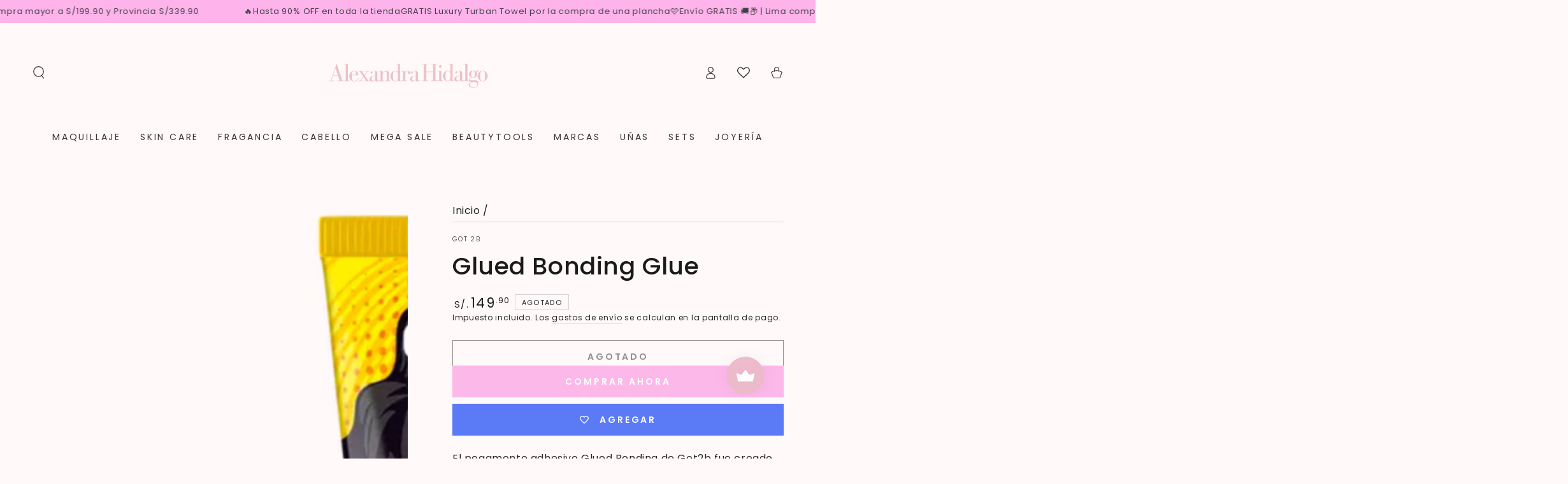

--- FILE ---
content_type: text/html; charset=utf-8
request_url: https://alexandrahidalgo.pe/products/glued-bonding-glue
body_size: 51101
content:
<!doctype html>
<html class="no-js" lang="es">
  <head>
    <meta charset="utf-8">
    <meta http-equiv="X-UA-Compatible" content="IE=edge">
    <meta name="viewport" content="width=device-width,initial-scale=1">
    <meta name="theme-color" content="">
    <link rel="canonical" href="https://alexandrahidalgo.pe/products/glued-bonding-glue">
    <link rel="preconnect" href="https://cdn.shopify.com" crossorigin><link rel="icon" type="image/png" href="//alexandrahidalgo.pe/cdn/shop/files/AH_6.png?crop=center&height=32&v=1614306210&width=32"><link rel="preconnect" href="https://fonts.shopifycdn.com" crossorigin><title>
      Glued Bonding Glue
 &ndash; Alexandra Hidalgo Beauty</title><meta name="description" content="El pegamento adhesivo Glued Bonding de Got2b fue creado conjuntamente con y para usuarios de estilos protectores, mantiene la peluca en su lugar durante todo el día sin retoques y, al mismo tiempo, es suave con el cuero cabelludo. Size:6.0 oz">

<meta property="og:site_name" content="Alexandra Hidalgo Beauty">
<meta property="og:url" content="https://alexandrahidalgo.pe/products/glued-bonding-glue">
<meta property="og:title" content="Glued Bonding Glue">
<meta property="og:type" content="product">
<meta property="og:description" content="El pegamento adhesivo Glued Bonding de Got2b fue creado conjuntamente con y para usuarios de estilos protectores, mantiene la peluca en su lugar durante todo el día sin retoques y, al mismo tiempo, es suave con el cuero cabelludo. Size:6.0 oz"><meta property="og:image" content="http://alexandrahidalgo.pe/cdn/shop/files/28_663a5cec-8e38-4412-b3d9-89efc4f8e577.png?v=1707852902">
  <meta property="og:image:secure_url" content="https://alexandrahidalgo.pe/cdn/shop/files/28_663a5cec-8e38-4412-b3d9-89efc4f8e577.png?v=1707852902">
  <meta property="og:image:width" content="2000">
  <meta property="og:image:height" content="2000"><meta property="og:price:amount" content="149.90">
  <meta property="og:price:currency" content="PEN"><meta name="twitter:card" content="summary_large_image">
<meta name="twitter:title" content="Glued Bonding Glue">
<meta name="twitter:description" content="El pegamento adhesivo Glued Bonding de Got2b fue creado conjuntamente con y para usuarios de estilos protectores, mantiene la peluca en su lugar durante todo el día sin retoques y, al mismo tiempo, es suave con el cuero cabelludo. Size:6.0 oz">


    <script src="//alexandrahidalgo.pe/cdn/shop/t/14/assets/vendor-v4.js" defer="defer"></script>
    <script src="//alexandrahidalgo.pe/cdn/shop/t/14/assets/pubsub.js?v=104623417541739052901696806286" defer="defer"></script>
    <script src="//alexandrahidalgo.pe/cdn/shop/t/14/assets/global.js?v=26886119164065653851696806286" defer="defer"></script>

    <script>window.performance && window.performance.mark && window.performance.mark('shopify.content_for_header.start');</script><meta name="facebook-domain-verification" content="1pvsllv0wnqjmz9fo460ptt1hmp423">
<meta name="google-site-verification" content="1qdJ9-ioWbuzPKWvggcdZqCtpkutkqIhCCFZwE9ghzI">
<meta id="shopify-digital-wallet" name="shopify-digital-wallet" content="/50554077352/digital_wallets/dialog">
<meta name="shopify-checkout-api-token" content="783873155ce23ef80738f077ff3fe24b">
<meta id="in-context-paypal-metadata" data-shop-id="50554077352" data-venmo-supported="false" data-environment="production" data-locale="es_ES" data-paypal-v4="true" data-currency="PEN">
<link rel="alternate" type="application/json+oembed" href="https://alexandrahidalgo.pe/products/glued-bonding-glue.oembed">
<script async="async" src="/checkouts/internal/preloads.js?locale=es-PE"></script>
<script id="shopify-features" type="application/json">{"accessToken":"783873155ce23ef80738f077ff3fe24b","betas":["rich-media-storefront-analytics"],"domain":"alexandrahidalgo.pe","predictiveSearch":true,"shopId":50554077352,"locale":"es"}</script>
<script>var Shopify = Shopify || {};
Shopify.shop = "alexandra-hidalgo-beauty.myshopify.com";
Shopify.locale = "es";
Shopify.currency = {"active":"PEN","rate":"1.0"};
Shopify.country = "PE";
Shopify.theme = {"name":"Be Yours","id":133718278312,"schema_name":"Be Yours","schema_version":"7.0.1","theme_store_id":1399,"role":"main"};
Shopify.theme.handle = "null";
Shopify.theme.style = {"id":null,"handle":null};
Shopify.cdnHost = "alexandrahidalgo.pe/cdn";
Shopify.routes = Shopify.routes || {};
Shopify.routes.root = "/";</script>
<script type="module">!function(o){(o.Shopify=o.Shopify||{}).modules=!0}(window);</script>
<script>!function(o){function n(){var o=[];function n(){o.push(Array.prototype.slice.apply(arguments))}return n.q=o,n}var t=o.Shopify=o.Shopify||{};t.loadFeatures=n(),t.autoloadFeatures=n()}(window);</script>
<script id="shop-js-analytics" type="application/json">{"pageType":"product"}</script>
<script defer="defer" async type="module" src="//alexandrahidalgo.pe/cdn/shopifycloud/shop-js/modules/v2/client.init-shop-cart-sync_BauuRneq.es.esm.js"></script>
<script defer="defer" async type="module" src="//alexandrahidalgo.pe/cdn/shopifycloud/shop-js/modules/v2/chunk.common_JQpvZAPo.esm.js"></script>
<script defer="defer" async type="module" src="//alexandrahidalgo.pe/cdn/shopifycloud/shop-js/modules/v2/chunk.modal_Cc_JA9bg.esm.js"></script>
<script type="module">
  await import("//alexandrahidalgo.pe/cdn/shopifycloud/shop-js/modules/v2/client.init-shop-cart-sync_BauuRneq.es.esm.js");
await import("//alexandrahidalgo.pe/cdn/shopifycloud/shop-js/modules/v2/chunk.common_JQpvZAPo.esm.js");
await import("//alexandrahidalgo.pe/cdn/shopifycloud/shop-js/modules/v2/chunk.modal_Cc_JA9bg.esm.js");

  window.Shopify.SignInWithShop?.initShopCartSync?.({"fedCMEnabled":true,"windoidEnabled":true});

</script>
<script>(function() {
  var isLoaded = false;
  function asyncLoad() {
    if (isLoaded) return;
    isLoaded = true;
    var urls = ["https:\/\/cdn1.stamped.io\/files\/widget.min.js?shop=alexandra-hidalgo-beauty.myshopify.com","https:\/\/sdks.automizely.com\/conversions\/v1\/conversions.js?app_connection_id=e43b3f8666304c30ba537eb1ae2fcb27\u0026mapped_org_id=e79eee9e8b3891de37cc4969de54efa7_v1\u0026shop=alexandra-hidalgo-beauty.myshopify.com","https:\/\/cdn.shopify.com\/s\/files\/1\/0683\/1371\/0892\/files\/splmn-shopify-prod-August-31.min.js?v=1693985059\u0026shop=alexandra-hidalgo-beauty.myshopify.com","https:\/\/js.smile.io\/v1\/smile-shopify.js?shop=alexandra-hidalgo-beauty.myshopify.com","https:\/\/cdn.nfcube.com\/instafeed-0476355ab1942022cc4038b489a5c819.js?shop=alexandra-hidalgo-beauty.myshopify.com","\/\/cdn.shopify.com\/proxy\/2ddd1a733f00cad4f783b9d793319f5ffc6f97804c81769f2b1da46721fba75e\/storage.googleapis.com\/timesact-resources\/scripts\/timesactV3.js?shop=alexandra-hidalgo-beauty.myshopify.com\u0026sp-cache-control=cHVibGljLCBtYXgtYWdlPTkwMA","https:\/\/cdn.hextom.com\/js\/freeshippingbar.js?shop=alexandra-hidalgo-beauty.myshopify.com","https:\/\/cdn5.hextom.com\/js\/vimotia.js?shop=alexandra-hidalgo-beauty.myshopify.com"];
    for (var i = 0; i < urls.length; i++) {
      var s = document.createElement('script');
      s.type = 'text/javascript';
      s.async = true;
      s.src = urls[i];
      var x = document.getElementsByTagName('script')[0];
      x.parentNode.insertBefore(s, x);
    }
  };
  if(window.attachEvent) {
    window.attachEvent('onload', asyncLoad);
  } else {
    window.addEventListener('load', asyncLoad, false);
  }
})();</script>
<script id="__st">var __st={"a":50554077352,"offset":-18000,"reqid":"bc589210-1149-4266-98e5-54cff097abde-1769700023","pageurl":"alexandrahidalgo.pe\/products\/glued-bonding-glue","u":"7760be6f1fe3","p":"product","rtyp":"product","rid":8150782050472};</script>
<script>window.ShopifyPaypalV4VisibilityTracking = true;</script>
<script id="captcha-bootstrap">!function(){'use strict';const t='contact',e='account',n='new_comment',o=[[t,t],['blogs',n],['comments',n],[t,'customer']],c=[[e,'customer_login'],[e,'guest_login'],[e,'recover_customer_password'],[e,'create_customer']],r=t=>t.map((([t,e])=>`form[action*='/${t}']:not([data-nocaptcha='true']) input[name='form_type'][value='${e}']`)).join(','),a=t=>()=>t?[...document.querySelectorAll(t)].map((t=>t.form)):[];function s(){const t=[...o],e=r(t);return a(e)}const i='password',u='form_key',d=['recaptcha-v3-token','g-recaptcha-response','h-captcha-response',i],f=()=>{try{return window.sessionStorage}catch{return}},m='__shopify_v',_=t=>t.elements[u];function p(t,e,n=!1){try{const o=window.sessionStorage,c=JSON.parse(o.getItem(e)),{data:r}=function(t){const{data:e,action:n}=t;return t[m]||n?{data:e,action:n}:{data:t,action:n}}(c);for(const[e,n]of Object.entries(r))t.elements[e]&&(t.elements[e].value=n);n&&o.removeItem(e)}catch(o){console.error('form repopulation failed',{error:o})}}const l='form_type',E='cptcha';function T(t){t.dataset[E]=!0}const w=window,h=w.document,L='Shopify',v='ce_forms',y='captcha';let A=!1;((t,e)=>{const n=(g='f06e6c50-85a8-45c8-87d0-21a2b65856fe',I='https://cdn.shopify.com/shopifycloud/storefront-forms-hcaptcha/ce_storefront_forms_captcha_hcaptcha.v1.5.2.iife.js',D={infoText:'Protegido por hCaptcha',privacyText:'Privacidad',termsText:'Términos'},(t,e,n)=>{const o=w[L][v],c=o.bindForm;if(c)return c(t,g,e,D).then(n);var r;o.q.push([[t,g,e,D],n]),r=I,A||(h.body.append(Object.assign(h.createElement('script'),{id:'captcha-provider',async:!0,src:r})),A=!0)});var g,I,D;w[L]=w[L]||{},w[L][v]=w[L][v]||{},w[L][v].q=[],w[L][y]=w[L][y]||{},w[L][y].protect=function(t,e){n(t,void 0,e),T(t)},Object.freeze(w[L][y]),function(t,e,n,w,h,L){const[v,y,A,g]=function(t,e,n){const i=e?o:[],u=t?c:[],d=[...i,...u],f=r(d),m=r(i),_=r(d.filter((([t,e])=>n.includes(e))));return[a(f),a(m),a(_),s()]}(w,h,L),I=t=>{const e=t.target;return e instanceof HTMLFormElement?e:e&&e.form},D=t=>v().includes(t);t.addEventListener('submit',(t=>{const e=I(t);if(!e)return;const n=D(e)&&!e.dataset.hcaptchaBound&&!e.dataset.recaptchaBound,o=_(e),c=g().includes(e)&&(!o||!o.value);(n||c)&&t.preventDefault(),c&&!n&&(function(t){try{if(!f())return;!function(t){const e=f();if(!e)return;const n=_(t);if(!n)return;const o=n.value;o&&e.removeItem(o)}(t);const e=Array.from(Array(32),(()=>Math.random().toString(36)[2])).join('');!function(t,e){_(t)||t.append(Object.assign(document.createElement('input'),{type:'hidden',name:u})),t.elements[u].value=e}(t,e),function(t,e){const n=f();if(!n)return;const o=[...t.querySelectorAll(`input[type='${i}']`)].map((({name:t})=>t)),c=[...d,...o],r={};for(const[a,s]of new FormData(t).entries())c.includes(a)||(r[a]=s);n.setItem(e,JSON.stringify({[m]:1,action:t.action,data:r}))}(t,e)}catch(e){console.error('failed to persist form',e)}}(e),e.submit())}));const S=(t,e)=>{t&&!t.dataset[E]&&(n(t,e.some((e=>e===t))),T(t))};for(const o of['focusin','change'])t.addEventListener(o,(t=>{const e=I(t);D(e)&&S(e,y())}));const B=e.get('form_key'),M=e.get(l),P=B&&M;t.addEventListener('DOMContentLoaded',(()=>{const t=y();if(P)for(const e of t)e.elements[l].value===M&&p(e,B);[...new Set([...A(),...v().filter((t=>'true'===t.dataset.shopifyCaptcha))])].forEach((e=>S(e,t)))}))}(h,new URLSearchParams(w.location.search),n,t,e,['guest_login'])})(!1,!0)}();</script>
<script integrity="sha256-4kQ18oKyAcykRKYeNunJcIwy7WH5gtpwJnB7kiuLZ1E=" data-source-attribution="shopify.loadfeatures" defer="defer" src="//alexandrahidalgo.pe/cdn/shopifycloud/storefront/assets/storefront/load_feature-a0a9edcb.js" crossorigin="anonymous"></script>
<script data-source-attribution="shopify.dynamic_checkout.dynamic.init">var Shopify=Shopify||{};Shopify.PaymentButton=Shopify.PaymentButton||{isStorefrontPortableWallets:!0,init:function(){window.Shopify.PaymentButton.init=function(){};var t=document.createElement("script");t.src="https://alexandrahidalgo.pe/cdn/shopifycloud/portable-wallets/latest/portable-wallets.es.js",t.type="module",document.head.appendChild(t)}};
</script>
<script data-source-attribution="shopify.dynamic_checkout.buyer_consent">
  function portableWalletsHideBuyerConsent(e){var t=document.getElementById("shopify-buyer-consent"),n=document.getElementById("shopify-subscription-policy-button");t&&n&&(t.classList.add("hidden"),t.setAttribute("aria-hidden","true"),n.removeEventListener("click",e))}function portableWalletsShowBuyerConsent(e){var t=document.getElementById("shopify-buyer-consent"),n=document.getElementById("shopify-subscription-policy-button");t&&n&&(t.classList.remove("hidden"),t.removeAttribute("aria-hidden"),n.addEventListener("click",e))}window.Shopify?.PaymentButton&&(window.Shopify.PaymentButton.hideBuyerConsent=portableWalletsHideBuyerConsent,window.Shopify.PaymentButton.showBuyerConsent=portableWalletsShowBuyerConsent);
</script>
<script>
  function portableWalletsCleanup(e){e&&e.src&&console.error("Failed to load portable wallets script "+e.src);var t=document.querySelectorAll("shopify-accelerated-checkout .shopify-payment-button__skeleton, shopify-accelerated-checkout-cart .wallet-cart-button__skeleton"),e=document.getElementById("shopify-buyer-consent");for(let e=0;e<t.length;e++)t[e].remove();e&&e.remove()}function portableWalletsNotLoadedAsModule(e){e instanceof ErrorEvent&&"string"==typeof e.message&&e.message.includes("import.meta")&&"string"==typeof e.filename&&e.filename.includes("portable-wallets")&&(window.removeEventListener("error",portableWalletsNotLoadedAsModule),window.Shopify.PaymentButton.failedToLoad=e,"loading"===document.readyState?document.addEventListener("DOMContentLoaded",window.Shopify.PaymentButton.init):window.Shopify.PaymentButton.init())}window.addEventListener("error",portableWalletsNotLoadedAsModule);
</script>

<script type="module" src="https://alexandrahidalgo.pe/cdn/shopifycloud/portable-wallets/latest/portable-wallets.es.js" onError="portableWalletsCleanup(this)" crossorigin="anonymous"></script>
<script nomodule>
  document.addEventListener("DOMContentLoaded", portableWalletsCleanup);
</script>

<link id="shopify-accelerated-checkout-styles" rel="stylesheet" media="screen" href="https://alexandrahidalgo.pe/cdn/shopifycloud/portable-wallets/latest/accelerated-checkout-backwards-compat.css" crossorigin="anonymous">
<style id="shopify-accelerated-checkout-cart">
        #shopify-buyer-consent {
  margin-top: 1em;
  display: inline-block;
  width: 100%;
}

#shopify-buyer-consent.hidden {
  display: none;
}

#shopify-subscription-policy-button {
  background: none;
  border: none;
  padding: 0;
  text-decoration: underline;
  font-size: inherit;
  cursor: pointer;
}

#shopify-subscription-policy-button::before {
  box-shadow: none;
}

      </style>
<script id="sections-script" data-sections="header,footer" defer="defer" src="//alexandrahidalgo.pe/cdn/shop/t/14/compiled_assets/scripts.js?v=1183"></script>
<script>window.performance && window.performance.mark && window.performance.mark('shopify.content_for_header.end');</script>

<style data-shopify>@font-face {
  font-family: Poppins;
  font-weight: 400;
  font-style: normal;
  font-display: swap;
  src: url("//alexandrahidalgo.pe/cdn/fonts/poppins/poppins_n4.0ba78fa5af9b0e1a374041b3ceaadf0a43b41362.woff2") format("woff2"),
       url("//alexandrahidalgo.pe/cdn/fonts/poppins/poppins_n4.214741a72ff2596839fc9760ee7a770386cf16ca.woff") format("woff");
}

  @font-face {
  font-family: Poppins;
  font-weight: 600;
  font-style: normal;
  font-display: swap;
  src: url("//alexandrahidalgo.pe/cdn/fonts/poppins/poppins_n6.aa29d4918bc243723d56b59572e18228ed0786f6.woff2") format("woff2"),
       url("//alexandrahidalgo.pe/cdn/fonts/poppins/poppins_n6.5f815d845fe073750885d5b7e619ee00e8111208.woff") format("woff");
}

  @font-face {
  font-family: Poppins;
  font-weight: 400;
  font-style: italic;
  font-display: swap;
  src: url("//alexandrahidalgo.pe/cdn/fonts/poppins/poppins_i4.846ad1e22474f856bd6b81ba4585a60799a9f5d2.woff2") format("woff2"),
       url("//alexandrahidalgo.pe/cdn/fonts/poppins/poppins_i4.56b43284e8b52fc64c1fd271f289a39e8477e9ec.woff") format("woff");
}

  @font-face {
  font-family: Poppins;
  font-weight: 600;
  font-style: italic;
  font-display: swap;
  src: url("//alexandrahidalgo.pe/cdn/fonts/poppins/poppins_i6.bb8044d6203f492888d626dafda3c2999253e8e9.woff2") format("woff2"),
       url("//alexandrahidalgo.pe/cdn/fonts/poppins/poppins_i6.e233dec1a61b1e7dead9f920159eda42280a02c3.woff") format("woff");
}

  @font-face {
  font-family: Poppins;
  font-weight: 500;
  font-style: normal;
  font-display: swap;
  src: url("//alexandrahidalgo.pe/cdn/fonts/poppins/poppins_n5.ad5b4b72b59a00358afc706450c864c3c8323842.woff2") format("woff2"),
       url("//alexandrahidalgo.pe/cdn/fonts/poppins/poppins_n5.33757fdf985af2d24b32fcd84c9a09224d4b2c39.woff") format("woff");
}

  @font-face {
  font-family: Poppins;
  font-weight: 600;
  font-style: normal;
  font-display: swap;
  src: url("//alexandrahidalgo.pe/cdn/fonts/poppins/poppins_n6.aa29d4918bc243723d56b59572e18228ed0786f6.woff2") format("woff2"),
       url("//alexandrahidalgo.pe/cdn/fonts/poppins/poppins_n6.5f815d845fe073750885d5b7e619ee00e8111208.woff") format("woff");
}


  :root {
    --be-yours-version: "7.0.1";
    --font-body-family: Poppins, sans-serif;
    --font-body-style: normal;
    --font-body-weight: 400;

    --font-heading-family: Poppins, sans-serif;
    --font-heading-style: normal;
    --font-heading-weight: 500;

    --font-body-scale: 1.0;
    --font-heading-scale: 0.95;

    --font-navigation-family: var(--font-body-family);
    --font-navigation-size: 14px;
    --font-navigation-weight: var(--font-body-weight);
    --font-button-family: var(--font-body-family);
    --font-button-size: 14px;
    --font-button-baseline: 0.2rem;
    --font-price-family: var(--font-body-family);
    --font-price-scale: var(--font-body-scale);

    --color-base-text: 33, 35, 38;
    --color-base-background: 255, 249, 249;
    --color-base-solid-button-labels: 255, 255, 255;
    --color-base-outline-button-labels: 33, 35, 38;
    --color-base-accent: 252, 184, 233;
    --color-base-heading: 26, 27, 24;
    --color-base-border: 210, 213, 217;
    --color-placeholder: 243, 243, 243;
    --color-overlay: 26, 27, 24;
    --color-keyboard-focus: 135, 173, 245;
    --color-shadow: 168, 232, 226;
    --shadow-opacity: 1;

    --color-background-dark: 255, 208, 208;
    --color-price: #1a1b18;
    --color-sale-price: #d72c0d;
    --color-sale-badge-background: #b8adfa;
    --color-reviews: #ffb503;
    --color-critical: #d72c0d;
    --color-success: #008060;
    --color-highlight: 187, 255, 0;

    --payment-terms-background-color: #fff9f9;
    --page-width: 160rem;
    --page-width-margin: 0rem;

    --card-color-scheme: var(--color-placeholder);
    --card-text-alignment: start;
    --card-flex-alignment: flex-start;
    --card-image-padding: 0px;
    --card-border-width: 0px;
    --card-radius: 0px;
    --card-shadow-horizontal-offset: 0px;
    --card-shadow-vertical-offset: 0px;
    
    --button-radius: 0px;
    --button-border-width: 1px;
    --button-shadow-horizontal-offset: 0px;
    --button-shadow-vertical-offset: 0px;

    --spacing-sections-desktop: 0px;
    --spacing-sections-mobile: 0px;

    --gradient-free-ship-progress: linear-gradient(136deg, rgba(10, 234, 237, 1) 11%, rgba(250, 13, 253, 1) 84%);
    --gradient-free-ship-complete: linear-gradient(89deg, rgba(219, 149, 250, 1) 7%, rgba(148, 88, 255, 1) 94%);
  }

  *,
  *::before,
  *::after {
    box-sizing: inherit;
  }

  html {
    box-sizing: border-box;
    font-size: calc(var(--font-body-scale) * 62.5%);
    height: 100%;
  }

  body {
    min-height: 100%;
    margin: 0;
    font-size: 1.5rem;
    letter-spacing: 0.06rem;
    line-height: calc(1 + 0.8 / var(--font-body-scale));
    font-family: var(--font-body-family);
    font-style: var(--font-body-style);
    font-weight: var(--font-body-weight);
  }

  @media screen and (min-width: 750px) {
    body {
      font-size: 1.6rem;
    }
  }</style><link href="//alexandrahidalgo.pe/cdn/shop/t/14/assets/base.css?v=85438051128038638961696806285" rel="stylesheet" type="text/css" media="all" /><link rel="preload" as="font" href="//alexandrahidalgo.pe/cdn/fonts/poppins/poppins_n4.0ba78fa5af9b0e1a374041b3ceaadf0a43b41362.woff2" type="font/woff2" crossorigin><link rel="preload" as="font" href="//alexandrahidalgo.pe/cdn/fonts/poppins/poppins_n5.ad5b4b72b59a00358afc706450c864c3c8323842.woff2" type="font/woff2" crossorigin><link rel="stylesheet" href="//alexandrahidalgo.pe/cdn/shop/t/14/assets/component-predictive-search.css?v=21505439471608135461696806286" media="print" onload="this.media='all'"><link rel="stylesheet" href="//alexandrahidalgo.pe/cdn/shop/t/14/assets/component-quick-view.css?v=74011563189484492361696806286" media="print" onload="this.media='all'"><link rel="stylesheet" href="//alexandrahidalgo.pe/cdn/shop/t/14/assets/component-color-swatches.css?v=103905711642914497571696806285" media="print" onload="this.media='all'"><script>document.documentElement.className = document.documentElement.className.replace('no-js', 'js');</script>
  <!-- BEGIN app block: shopify://apps/wishlist-hero/blocks/app-embed/a9a5079b-59e8-47cb-b659-ecf1c60b9b72 -->


  <script type="application/json" id="WH-ProductJson-product-template">
    {"id":8150782050472,"title":"Glued Bonding Glue","handle":"glued-bonding-glue","description":"\u003cp\u003e\u003cmeta charset=\"utf-8\"\u003e\u003cspan data-mce-fragment=\"1\"\u003eEl pegamento adhesivo Glued Bonding de Got2b fue creado conjuntamente con y para usuarios de estilos protectores, mantiene la peluca en su lugar durante todo el día sin retoques y, al mismo tiempo, es suave con el cuero cabelludo.\u003c\/span\u003e\u003c\/p\u003e\n\u003cp\u003e\u003cspan data-mce-fragment=\"1\"\u003e\u003cmeta charset=\"utf-8\"\u003e\n\u003cspan class=\"Text-ds Text-ds--body-3 Text-ds--left Text-ds--neutral-600\"\u003eSize:\u003c\/span\u003e\u003cspan class=\"Text-ds Text-ds--body-3 Text-ds--left Text-ds--black\"\u003e6.0 oz\u003c\/span\u003e\u003c\/span\u003e\u003c\/p\u003e\n\u003cp\u003e\u003cbr\u003e\u003cbr\u003e\u003c\/p\u003e","published_at":"2024-02-13T14:35:00-05:00","created_at":"2024-02-13T14:35:00-05:00","vendor":"Got 2b","type":"Pegamento Cabello","tags":["CABELLO DAÑADO","cuidado del cabello","pegamento"],"price":14990,"price_min":14990,"price_max":14990,"available":false,"price_varies":false,"compare_at_price":null,"compare_at_price_min":0,"compare_at_price_max":0,"compare_at_price_varies":false,"variants":[{"id":46768047620264,"title":"Default Title","option1":"Default Title","option2":null,"option3":null,"sku":"","requires_shipping":true,"taxable":true,"featured_image":null,"available":false,"name":"Glued Bonding Glue","public_title":null,"options":["Default Title"],"price":14990,"weight":0,"compare_at_price":null,"inventory_management":"shopify","barcode":"","requires_selling_plan":false,"selling_plan_allocations":[]}],"images":["\/\/alexandrahidalgo.pe\/cdn\/shop\/files\/28_663a5cec-8e38-4412-b3d9-89efc4f8e577.png?v=1707852902","\/\/alexandrahidalgo.pe\/cdn\/shop\/files\/29_3d177454-bc8f-42d2-aba5-862e2d817908.png?v=1707852904","\/\/alexandrahidalgo.pe\/cdn\/shop\/files\/30_3ff37d19-d558-4a11-8414-95d08f38f122.png?v=1707852903","\/\/alexandrahidalgo.pe\/cdn\/shop\/files\/31_91f01021-4680-4501-8de9-405f8fc85510.png?v=1707852903"],"featured_image":"\/\/alexandrahidalgo.pe\/cdn\/shop\/files\/28_663a5cec-8e38-4412-b3d9-89efc4f8e577.png?v=1707852902","options":["Title"],"media":[{"alt":null,"id":30210887090344,"position":1,"preview_image":{"aspect_ratio":1.0,"height":2000,"width":2000,"src":"\/\/alexandrahidalgo.pe\/cdn\/shop\/files\/28_663a5cec-8e38-4412-b3d9-89efc4f8e577.png?v=1707852902"},"aspect_ratio":1.0,"height":2000,"media_type":"image","src":"\/\/alexandrahidalgo.pe\/cdn\/shop\/files\/28_663a5cec-8e38-4412-b3d9-89efc4f8e577.png?v=1707852902","width":2000},{"alt":null,"id":30210887123112,"position":2,"preview_image":{"aspect_ratio":1.0,"height":2000,"width":2000,"src":"\/\/alexandrahidalgo.pe\/cdn\/shop\/files\/29_3d177454-bc8f-42d2-aba5-862e2d817908.png?v=1707852904"},"aspect_ratio":1.0,"height":2000,"media_type":"image","src":"\/\/alexandrahidalgo.pe\/cdn\/shop\/files\/29_3d177454-bc8f-42d2-aba5-862e2d817908.png?v=1707852904","width":2000},{"alt":null,"id":30210887155880,"position":3,"preview_image":{"aspect_ratio":1.0,"height":2000,"width":2000,"src":"\/\/alexandrahidalgo.pe\/cdn\/shop\/files\/30_3ff37d19-d558-4a11-8414-95d08f38f122.png?v=1707852903"},"aspect_ratio":1.0,"height":2000,"media_type":"image","src":"\/\/alexandrahidalgo.pe\/cdn\/shop\/files\/30_3ff37d19-d558-4a11-8414-95d08f38f122.png?v=1707852903","width":2000},{"alt":null,"id":30210887188648,"position":4,"preview_image":{"aspect_ratio":1.0,"height":2000,"width":2000,"src":"\/\/alexandrahidalgo.pe\/cdn\/shop\/files\/31_91f01021-4680-4501-8de9-405f8fc85510.png?v=1707852903"},"aspect_ratio":1.0,"height":2000,"media_type":"image","src":"\/\/alexandrahidalgo.pe\/cdn\/shop\/files\/31_91f01021-4680-4501-8de9-405f8fc85510.png?v=1707852903","width":2000}],"requires_selling_plan":false,"selling_plan_groups":[],"content":"\u003cp\u003e\u003cmeta charset=\"utf-8\"\u003e\u003cspan data-mce-fragment=\"1\"\u003eEl pegamento adhesivo Glued Bonding de Got2b fue creado conjuntamente con y para usuarios de estilos protectores, mantiene la peluca en su lugar durante todo el día sin retoques y, al mismo tiempo, es suave con el cuero cabelludo.\u003c\/span\u003e\u003c\/p\u003e\n\u003cp\u003e\u003cspan data-mce-fragment=\"1\"\u003e\u003cmeta charset=\"utf-8\"\u003e\n\u003cspan class=\"Text-ds Text-ds--body-3 Text-ds--left Text-ds--neutral-600\"\u003eSize:\u003c\/span\u003e\u003cspan class=\"Text-ds Text-ds--body-3 Text-ds--left Text-ds--black\"\u003e6.0 oz\u003c\/span\u003e\u003c\/span\u003e\u003c\/p\u003e\n\u003cp\u003e\u003cbr\u003e\u003cbr\u003e\u003c\/p\u003e"}
  </script>

<script type="text/javascript">
  
    window.wishlisthero_buttonProdPageClasses = [];
  
  
    window.wishlisthero_cartDotClasses = [];
  
</script>
<!-- BEGIN app snippet: extraStyles -->

<style>
  .wishlisthero-floating {
    position: absolute;
    top: 5px;
    z-index: 21;
    border-radius: 100%;
    width: fit-content;
    right: 5px;
    left: auto;
    &.wlh-left-btn {
      left: 5px !important;
      right: auto !important;
    }
    &.wlh-right-btn {
      right: 5px !important;
      left: auto !important;
    }
    
  }
  @media(min-width:1300px) {
    .product-item__link.product-item__image--margins .wishlisthero-floating, {
      
        left: 50% !important;
        margin-left: -295px;
      
    }
  }
  .MuiTypography-h1,.MuiTypography-h2,.MuiTypography-h3,.MuiTypography-h4,.MuiTypography-h5,.MuiTypography-h6,.MuiButton-root,.MuiCardHeader-title a {
    font-family: ,  !important;
  }
</style>






<!-- END app snippet -->
<!-- BEGIN app snippet: renderAssets -->

  <link rel="preload" href="https://cdn.shopify.com/extensions/019badc7-12fe-783e-9dfe-907190f91114/wishlist-hero-81/assets/default.css" as="style" onload="this.onload=null;this.rel='stylesheet'">
  <noscript><link href="//cdn.shopify.com/extensions/019badc7-12fe-783e-9dfe-907190f91114/wishlist-hero-81/assets/default.css" rel="stylesheet" type="text/css" media="all" /></noscript>
  <script defer src="https://cdn.shopify.com/extensions/019badc7-12fe-783e-9dfe-907190f91114/wishlist-hero-81/assets/default.js"></script>
<!-- END app snippet -->


<script type="text/javascript">
  try{
  
    var scr_bdl_path = "https://cdn.shopify.com/extensions/019badc7-12fe-783e-9dfe-907190f91114/wishlist-hero-81/assets/bundle2.js";
    window._wh_asset_path = scr_bdl_path.substring(0,scr_bdl_path.lastIndexOf("/")) + "/";
  

  }catch(e){ console.log(e)}
  try{

  
    window.WishListHero_setting = {"ButtonColor":"rgba(73, 107, 245, 1)","IconColor":"rgba(255, 255, 255, 1)","IconType":"Heart","ButtonTextBeforeAdding":"Agregar ","ButtonTextAfterAdding":"AGREGADO A  WISHBEAUTYLIST","AnimationAfterAddition":"Fade in","ButtonTextAddToCart":"Agregar al carrito","ButtonTextOutOfStock":"OUT OF STOCK","ButtonTextAddAllToCart":"Todo al carrito, bebeauty!","ButtonTextRemoveAllToCart":"REMOVE ALL FROM WISHLIST","AddedProductNotificationText":"Bebeauty agregado con éxito! ","AddedProductToCartNotificationText":"Product added to cart successfully","ViewCartLinkText":"Ver mi carrito ","SharePopup_TitleText":"Share My wishlist","SharePopup_shareBtnText":"compartir","SharePopup_shareHederText":"Share on Social Networks","SharePopup_shareCopyText":"Or copy Wishlist link to share","SharePopup_shareCancelBtnText":"cancel","SharePopup_shareCopyBtnText":"copy","SharePopup_shareCopiedText":"Copied","SendEMailPopup_BtnText":"send email","SendEMailPopup_FromText":"From Name","SendEMailPopup_ToText":"To email","SendEMailPopup_BodyText":"Body","SendEMailPopup_SendBtnText":"enviar","SendEMailPopup_SendNotificationText":"email sent successfully","SendEMailPopup_TitleText":"Send My Wislist via Email","AddProductMessageText":"Are you sure you want to add all items to cart ?","RemoveProductMessageText":"Are you sure you want to remove this item from your wishlist ?","RemoveAllProductMessageText":"Are you sure you want to remove all items from your wishlist ?","RemovedProductNotificationText":"Product removed from wishlist successfully","AddAllOutOfStockProductNotificationText":"There seems to have been an issue adding items to cart, please try again later","RemovePopupOkText":"ok","RemovePopup_HeaderText":"ARE YOU SURE?","ViewWishlistText":"Ver mi WishBeautyList","EmptyWishlistText":"No hay bebeauties en esta lista!","BuyNowButtonText":"Buy Now","BuyNowButtonColor":"rgb(144, 86, 162)","BuyNowTextButtonColor":"rgb(255, 255, 255)","Wishlist_Title":"My Wishbeautylist","WishlistHeaderTitleAlignment":"Left","WishlistProductImageSize":"Normal","PriceColor":"rgb(0, 122, 206)","HeaderFontSize":"30","PriceFontSize":"18","ProductNameFontSize":"16","LaunchPointType":"header_menu","DisplayWishlistAs":"popup_window","DisplayButtonAs":"button_with_icon","PopupSize":"md","HideAddToCartButton":false,"NoRedirectAfterAddToCart":false,"DisableGuestCustomer":true,"LoginPopupContent":"Bebeauty, inicia sesión para que puedas guardar y ver esta hermosa lista siempre que quieras! ","LoginPopupLoginBtnText":"Iniciar Sesión","LoginPopupContentFontSize":"20","NotificationPopupPosition":"right","WishlistButtonTextColor":"rgba(255, 255, 255, 1)","EnableRemoveFromWishlistAfterAddButtonText":"Fuera de mi lista!","_id":"64a993c836a2308dd25d852f","EnableCollection":true,"EnableShare":true,"RemovePowerBy":false,"EnableFBPixel":false,"DisapleApp":false,"FloatPointPossition":"bottom_left","HeartStateToggle":true,"HeaderMenuItemsIndicator":true,"EnableRemoveFromWishlistAfterAdd":true,"CollectionViewAddedToWishlistIconBackgroundColor":"","CollectionViewAddedToWishlistIconColor":"","CollectionViewIconBackgroundColor":"","CollectionViewIconColor":"rgba(102, 132, 252, 1)","ThrdParty_Trans_active":false,"Shop":"alexandra-hidalgo-beauty.myshopify.com","shop":"alexandra-hidalgo-beauty.myshopify.com","Status":"Active","Plan":"FREE"};
    if(typeof(window.WishListHero_setting_theme_override) != "undefined"){
                                                                                window.WishListHero_setting = {
                                                                                    ...window.WishListHero_setting,
                                                                                    ...window.WishListHero_setting_theme_override
                                                                                };
                                                                            }
                                                                            // Done

  

  }catch(e){ console.error('Error loading config',e); }
</script>


  <script src="https://cdn.shopify.com/extensions/019badc7-12fe-783e-9dfe-907190f91114/wishlist-hero-81/assets/bundle2.js" defer></script>



<script type="text/javascript">
  if (!window.__wishlistHeroArriveScriptLoaded) {
    window.__wishlistHeroArriveScriptLoaded = true;
    function wh_loadScript(scriptUrl) {
      const script = document.createElement('script'); script.src = scriptUrl;
      document.body.appendChild(script);
      return new Promise((res, rej) => { script.onload = function () { res(); }; script.onerror = function () { rej(); } });
    }
  }
  document.addEventListener("DOMContentLoaded", () => {
      wh_loadScript('https://cdn.shopify.com/extensions/019badc7-12fe-783e-9dfe-907190f91114/wishlist-hero-81/assets/arrive.min.js').then(function () {
          document.arrive('.wishlist-hero-custom-button', function (wishlistButton) {
              var ev = new
                  CustomEvent('wishlist-hero-add-to-custom-element', { detail: wishlistButton }); document.dispatchEvent(ev);
          });
      });
  });
</script>


<!-- BEGIN app snippet: TransArray -->
<script>
  window.WLH_reload_translations = function() {
    let _wlh_res = {};
    if (window.WishListHero_setting && window.WishListHero_setting['ThrdParty_Trans_active']) {

      
        

        window.WishListHero_setting["ButtonTextBeforeAdding"] = "";
        _wlh_res["ButtonTextBeforeAdding"] = "";
        

        window.WishListHero_setting["ButtonTextAfterAdding"] = "";
        _wlh_res["ButtonTextAfterAdding"] = "";
        

        window.WishListHero_setting["ButtonTextAddToCart"] = "";
        _wlh_res["ButtonTextAddToCart"] = "";
        

        window.WishListHero_setting["ButtonTextOutOfStock"] = "";
        _wlh_res["ButtonTextOutOfStock"] = "";
        

        window.WishListHero_setting["ButtonTextAddAllToCart"] = "";
        _wlh_res["ButtonTextAddAllToCart"] = "";
        

        window.WishListHero_setting["ButtonTextRemoveAllToCart"] = "";
        _wlh_res["ButtonTextRemoveAllToCart"] = "";
        

        window.WishListHero_setting["AddedProductNotificationText"] = "";
        _wlh_res["AddedProductNotificationText"] = "";
        

        window.WishListHero_setting["AddedProductToCartNotificationText"] = "";
        _wlh_res["AddedProductToCartNotificationText"] = "";
        

        window.WishListHero_setting["ViewCartLinkText"] = "";
        _wlh_res["ViewCartLinkText"] = "";
        

        window.WishListHero_setting["SharePopup_TitleText"] = "";
        _wlh_res["SharePopup_TitleText"] = "";
        

        window.WishListHero_setting["SharePopup_shareBtnText"] = "";
        _wlh_res["SharePopup_shareBtnText"] = "";
        

        window.WishListHero_setting["SharePopup_shareHederText"] = "";
        _wlh_res["SharePopup_shareHederText"] = "";
        

        window.WishListHero_setting["SharePopup_shareCopyText"] = "";
        _wlh_res["SharePopup_shareCopyText"] = "";
        

        window.WishListHero_setting["SharePopup_shareCancelBtnText"] = "";
        _wlh_res["SharePopup_shareCancelBtnText"] = "";
        

        window.WishListHero_setting["SharePopup_shareCopyBtnText"] = "";
        _wlh_res["SharePopup_shareCopyBtnText"] = "";
        

        window.WishListHero_setting["SendEMailPopup_BtnText"] = "";
        _wlh_res["SendEMailPopup_BtnText"] = "";
        

        window.WishListHero_setting["SendEMailPopup_FromText"] = "";
        _wlh_res["SendEMailPopup_FromText"] = "";
        

        window.WishListHero_setting["SendEMailPopup_ToText"] = "";
        _wlh_res["SendEMailPopup_ToText"] = "";
        

        window.WishListHero_setting["SendEMailPopup_BodyText"] = "";
        _wlh_res["SendEMailPopup_BodyText"] = "";
        

        window.WishListHero_setting["SendEMailPopup_SendBtnText"] = "";
        _wlh_res["SendEMailPopup_SendBtnText"] = "";
        

        window.WishListHero_setting["SendEMailPopup_SendNotificationText"] = "";
        _wlh_res["SendEMailPopup_SendNotificationText"] = "";
        

        window.WishListHero_setting["SendEMailPopup_TitleText"] = "";
        _wlh_res["SendEMailPopup_TitleText"] = "";
        

        window.WishListHero_setting["AddProductMessageText"] = "";
        _wlh_res["AddProductMessageText"] = "";
        

        window.WishListHero_setting["RemoveProductMessageText"] = "";
        _wlh_res["RemoveProductMessageText"] = "";
        

        window.WishListHero_setting["RemoveAllProductMessageText"] = "";
        _wlh_res["RemoveAllProductMessageText"] = "";
        

        window.WishListHero_setting["RemovedProductNotificationText"] = "";
        _wlh_res["RemovedProductNotificationText"] = "";
        

        window.WishListHero_setting["AddAllOutOfStockProductNotificationText"] = "";
        _wlh_res["AddAllOutOfStockProductNotificationText"] = "";
        

        window.WishListHero_setting["RemovePopupOkText"] = "";
        _wlh_res["RemovePopupOkText"] = "";
        

        window.WishListHero_setting["RemovePopup_HeaderText"] = "";
        _wlh_res["RemovePopup_HeaderText"] = "";
        

        window.WishListHero_setting["ViewWishlistText"] = "";
        _wlh_res["ViewWishlistText"] = "";
        

        window.WishListHero_setting["EmptyWishlistText"] = "";
        _wlh_res["EmptyWishlistText"] = "";
        

        window.WishListHero_setting["BuyNowButtonText"] = "";
        _wlh_res["BuyNowButtonText"] = "";
        

        window.WishListHero_setting["Wishlist_Title"] = "";
        _wlh_res["Wishlist_Title"] = "";
        

        window.WishListHero_setting["LoginPopupContent"] = "";
        _wlh_res["LoginPopupContent"] = "";
        

        window.WishListHero_setting["LoginPopupLoginBtnText"] = "";
        _wlh_res["LoginPopupLoginBtnText"] = "";
        

        window.WishListHero_setting["EnableRemoveFromWishlistAfterAddButtonText"] = "";
        _wlh_res["EnableRemoveFromWishlistAfterAddButtonText"] = "";
        

        window.WishListHero_setting["LowStockEmailSubject"] = "";
        _wlh_res["LowStockEmailSubject"] = "";
        

        window.WishListHero_setting["OnSaleEmailSubject"] = "";
        _wlh_res["OnSaleEmailSubject"] = "";
        

        window.WishListHero_setting["SharePopup_shareCopiedText"] = "";
        _wlh_res["SharePopup_shareCopiedText"] = "";
    }
    return _wlh_res;
  }
  window.WLH_reload_translations();
</script><!-- END app snippet -->

<!-- END app block --><!-- BEGIN app block: shopify://apps/mercado-pago-antifraud-plus/blocks/embed-block/b19ea721-f94a-4308-bee5-0057c043bac5 -->
<!-- BEGIN app snippet: send-melidata-report --><script>
  const MLD_IS_DEV = false;
  const CART_TOKEN_KEY = 'cartToken';
  const USER_SESSION_ID_KEY = 'pf_user_session_id';
  const EVENT_TYPE = 'event';
  const MLD_PLATFORM_NAME = 'shopify';
  const PLATFORM_VERSION = '1.0.0';
  const MLD_PLUGIN_VERSION = '0.1.0';
  const NAVIGATION_DATA_PATH = 'pf/navigation_data';
  const MELIDATA_TRACKS_URL = 'https://api.mercadopago.com/v1/plugins/melidata/tracks';
  const BUSINESS_NAME = 'mercadopago';
  const MLD_MELI_SESSION_ID_KEY = 'meli_session_id';
  const EVENT_NAME = 'navigation_data'

  const SEND_MELIDATA_REPORT_NAME = MLD_IS_DEV ? 'send_melidata_report_test' : 'send_melidata_report';
  const SUCCESS_SENDING_MELIDATA_REPORT_VALUE = 'SUCCESS_SENDING_MELIDATA_REPORT';
  const FAILED_SENDING_MELIDATA_REPORT_VALUE = 'FAILED_SENDING_MELIDATA_REPORT';

  const userAgent = navigator.userAgent;
  const startTime = Date.now();
  const deviceId = sessionStorage.getItem(MLD_MELI_SESSION_ID_KEY) ?? '';
  const cartToken = localStorage.getItem(CART_TOKEN_KEY) ?? '';
  const userSessionId = generateUserSessionId();
  const shopId = __st?.a ?? '';
  const shopUrl = Shopify?.shop ?? '';
  const country = Shopify?.country ?? '';

  const siteIdMap = {
    BR: 'MLB',
    MX: 'MLM',
    CO: 'MCO',
    CL: 'MLC',
    UY: 'MLU',
    PE: 'MPE',
    AR: 'MLA',
  };

  function getSiteId() {
    return siteIdMap[country] ?? 'MLB';
  }

  function detectBrowser() {
    switch (true) {
      case /Edg/.test(userAgent):
        return 'Microsoft Edge';
      case /Chrome/.test(userAgent) && !/Edg/.test(userAgent):
        return 'Chrome';
      case /Firefox/.test(userAgent):
        return 'Firefox';
      case /Safari/.test(userAgent) && !/Chrome/.test(userAgent):
        return 'Safari';
      case /Opera/.test(userAgent) || /OPR/.test(userAgent):
        return 'Opera';
      case /Trident/.test(userAgent) || /MSIE/.test(userAgent):
        return 'Internet Explorer';
      case /Edge/.test(userAgent):
        return 'Microsoft Edge (Legacy)';
      default:
        return 'Unknown';
    }
  }

  function detectDevice() {
    switch (true) {
      case /android/i.test(userAgent):
        return '/mobile/android';
      case /iPad|iPhone|iPod/.test(userAgent):
        return '/mobile/ios';
      case /mobile/i.test(userAgent):
        return '/mobile';
      default:
        return '/web/desktop';
    }
  }

  function getPageTimeCount() {
    const endTime = Date.now();
    const timeSpent = endTime - startTime;
    return timeSpent;
  }

  function buildURLPath(fullUrl) {
    try {
      const url = new URL(fullUrl);
      return url.pathname;
    } catch (error) {
      return '';
    }
  }

  function generateUUID() {
    return 'pf-' + Date.now() + '-' + Math.random().toString(36).substring(2, 9);
  }

  function generateUserSessionId() {
    const uuid = generateUUID();
    const userSessionId = sessionStorage.getItem(USER_SESSION_ID_KEY);
    if (!userSessionId) {
      sessionStorage.setItem(USER_SESSION_ID_KEY, uuid);
      return uuid;
    }
    return userSessionId;
  }

  function sendMelidataReport() {
    try {
      const payload = {
        platform: {
          name: MLD_PLATFORM_NAME,
          version: PLATFORM_VERSION,
          uri: '/',
          location: '/',
        },
        plugin: {
          version: MLD_PLUGIN_VERSION,
        },
        user: {
          uid: userSessionId,
        },
        application: {
          business: BUSINESS_NAME,
          site_id: getSiteId(),
          version: PLATFORM_VERSION,
        },
        device: {
          platform: detectDevice(),
        },
        events: [
          {
            path: NAVIGATION_DATA_PATH,
            id: userSessionId,
            type: EVENT_TYPE,
            user_local_timestamp: new Date().toISOString(),
            metadata_type: EVENT_TYPE,
            metadata: {
              event: {
                element: 'window',
                action: 'load',
                target: 'body',
                label: EVENT_NAME,
              },
              configs: [
                {
                  config_name: 'page_time',
                  new_value: getPageTimeCount().toString(),
                },
                {
                  config_name: 'shop',
                  new_value: shopUrl,
                },
                {
                  config_name: 'shop_id',
                  new_value: String(shopId),
                },
                {
                  config_name: 'pf_user_session_id',
                  new_value: userSessionId,
                },
                {
                  config_name: 'current_page',
                  new_value: location.pathname,
                },
                {
                  config_name: 'last_page',
                  new_value: buildURLPath(document.referrer),
                },
                {
                  config_name: 'is_device_generated',
                  new_value: String(!!deviceId),
                },
                {
                  config_name: 'browser',
                  new_value: detectBrowser(),
                },
                {
                  config_name: 'cart_token',
                  new_value: cartToken.slice(1, -1),
                },
              ],
            },
          },
        ],
      };

      const success = navigator.sendBeacon(MELIDATA_TRACKS_URL, JSON.stringify(payload));
      if (success) {
        registerDatadogEvent(SEND_MELIDATA_REPORT_NAME, SUCCESS_SENDING_MELIDATA_REPORT_VALUE, `[${EVENT_NAME}]`, shopUrl);
      } else {
        registerDatadogEvent(SEND_MELIDATA_REPORT_NAME, FAILED_SENDING_MELIDATA_REPORT_VALUE, `[${EVENT_NAME}]`, shopUrl);
      }
    } catch (error) {
      registerDatadogEvent(SEND_MELIDATA_REPORT_NAME, FAILED_SENDING_MELIDATA_REPORT_VALUE, `[${EVENT_NAME}]: ${error}`, shopUrl);
    }
  }
  window.addEventListener('beforeunload', sendMelidataReport);
</script><!-- END app snippet -->
<!-- END app block --><script src="https://cdn.shopify.com/extensions/019a9885-5cb8-7f04-b0fb-8a9d5cdad1c0/mercadopago-pf-app-132/assets/generate-meli-session-id.js" type="text/javascript" defer="defer"></script>
<link href="https://monorail-edge.shopifysvc.com" rel="dns-prefetch">
<script>(function(){if ("sendBeacon" in navigator && "performance" in window) {try {var session_token_from_headers = performance.getEntriesByType('navigation')[0].serverTiming.find(x => x.name == '_s').description;} catch {var session_token_from_headers = undefined;}var session_cookie_matches = document.cookie.match(/_shopify_s=([^;]*)/);var session_token_from_cookie = session_cookie_matches && session_cookie_matches.length === 2 ? session_cookie_matches[1] : "";var session_token = session_token_from_headers || session_token_from_cookie || "";function handle_abandonment_event(e) {var entries = performance.getEntries().filter(function(entry) {return /monorail-edge.shopifysvc.com/.test(entry.name);});if (!window.abandonment_tracked && entries.length === 0) {window.abandonment_tracked = true;var currentMs = Date.now();var navigation_start = performance.timing.navigationStart;var payload = {shop_id: 50554077352,url: window.location.href,navigation_start,duration: currentMs - navigation_start,session_token,page_type: "product"};window.navigator.sendBeacon("https://monorail-edge.shopifysvc.com/v1/produce", JSON.stringify({schema_id: "online_store_buyer_site_abandonment/1.1",payload: payload,metadata: {event_created_at_ms: currentMs,event_sent_at_ms: currentMs}}));}}window.addEventListener('pagehide', handle_abandonment_event);}}());</script>
<script id="web-pixels-manager-setup">(function e(e,d,r,n,o){if(void 0===o&&(o={}),!Boolean(null===(a=null===(i=window.Shopify)||void 0===i?void 0:i.analytics)||void 0===a?void 0:a.replayQueue)){var i,a;window.Shopify=window.Shopify||{};var t=window.Shopify;t.analytics=t.analytics||{};var s=t.analytics;s.replayQueue=[],s.publish=function(e,d,r){return s.replayQueue.push([e,d,r]),!0};try{self.performance.mark("wpm:start")}catch(e){}var l=function(){var e={modern:/Edge?\/(1{2}[4-9]|1[2-9]\d|[2-9]\d{2}|\d{4,})\.\d+(\.\d+|)|Firefox\/(1{2}[4-9]|1[2-9]\d|[2-9]\d{2}|\d{4,})\.\d+(\.\d+|)|Chrom(ium|e)\/(9{2}|\d{3,})\.\d+(\.\d+|)|(Maci|X1{2}).+ Version\/(15\.\d+|(1[6-9]|[2-9]\d|\d{3,})\.\d+)([,.]\d+|)( \(\w+\)|)( Mobile\/\w+|) Safari\/|Chrome.+OPR\/(9{2}|\d{3,})\.\d+\.\d+|(CPU[ +]OS|iPhone[ +]OS|CPU[ +]iPhone|CPU IPhone OS|CPU iPad OS)[ +]+(15[._]\d+|(1[6-9]|[2-9]\d|\d{3,})[._]\d+)([._]\d+|)|Android:?[ /-](13[3-9]|1[4-9]\d|[2-9]\d{2}|\d{4,})(\.\d+|)(\.\d+|)|Android.+Firefox\/(13[5-9]|1[4-9]\d|[2-9]\d{2}|\d{4,})\.\d+(\.\d+|)|Android.+Chrom(ium|e)\/(13[3-9]|1[4-9]\d|[2-9]\d{2}|\d{4,})\.\d+(\.\d+|)|SamsungBrowser\/([2-9]\d|\d{3,})\.\d+/,legacy:/Edge?\/(1[6-9]|[2-9]\d|\d{3,})\.\d+(\.\d+|)|Firefox\/(5[4-9]|[6-9]\d|\d{3,})\.\d+(\.\d+|)|Chrom(ium|e)\/(5[1-9]|[6-9]\d|\d{3,})\.\d+(\.\d+|)([\d.]+$|.*Safari\/(?![\d.]+ Edge\/[\d.]+$))|(Maci|X1{2}).+ Version\/(10\.\d+|(1[1-9]|[2-9]\d|\d{3,})\.\d+)([,.]\d+|)( \(\w+\)|)( Mobile\/\w+|) Safari\/|Chrome.+OPR\/(3[89]|[4-9]\d|\d{3,})\.\d+\.\d+|(CPU[ +]OS|iPhone[ +]OS|CPU[ +]iPhone|CPU IPhone OS|CPU iPad OS)[ +]+(10[._]\d+|(1[1-9]|[2-9]\d|\d{3,})[._]\d+)([._]\d+|)|Android:?[ /-](13[3-9]|1[4-9]\d|[2-9]\d{2}|\d{4,})(\.\d+|)(\.\d+|)|Mobile Safari.+OPR\/([89]\d|\d{3,})\.\d+\.\d+|Android.+Firefox\/(13[5-9]|1[4-9]\d|[2-9]\d{2}|\d{4,})\.\d+(\.\d+|)|Android.+Chrom(ium|e)\/(13[3-9]|1[4-9]\d|[2-9]\d{2}|\d{4,})\.\d+(\.\d+|)|Android.+(UC? ?Browser|UCWEB|U3)[ /]?(15\.([5-9]|\d{2,})|(1[6-9]|[2-9]\d|\d{3,})\.\d+)\.\d+|SamsungBrowser\/(5\.\d+|([6-9]|\d{2,})\.\d+)|Android.+MQ{2}Browser\/(14(\.(9|\d{2,})|)|(1[5-9]|[2-9]\d|\d{3,})(\.\d+|))(\.\d+|)|K[Aa][Ii]OS\/(3\.\d+|([4-9]|\d{2,})\.\d+)(\.\d+|)/},d=e.modern,r=e.legacy,n=navigator.userAgent;return n.match(d)?"modern":n.match(r)?"legacy":"unknown"}(),u="modern"===l?"modern":"legacy",c=(null!=n?n:{modern:"",legacy:""})[u],f=function(e){return[e.baseUrl,"/wpm","/b",e.hashVersion,"modern"===e.buildTarget?"m":"l",".js"].join("")}({baseUrl:d,hashVersion:r,buildTarget:u}),m=function(e){var d=e.version,r=e.bundleTarget,n=e.surface,o=e.pageUrl,i=e.monorailEndpoint;return{emit:function(e){var a=e.status,t=e.errorMsg,s=(new Date).getTime(),l=JSON.stringify({metadata:{event_sent_at_ms:s},events:[{schema_id:"web_pixels_manager_load/3.1",payload:{version:d,bundle_target:r,page_url:o,status:a,surface:n,error_msg:t},metadata:{event_created_at_ms:s}}]});if(!i)return console&&console.warn&&console.warn("[Web Pixels Manager] No Monorail endpoint provided, skipping logging."),!1;try{return self.navigator.sendBeacon.bind(self.navigator)(i,l)}catch(e){}var u=new XMLHttpRequest;try{return u.open("POST",i,!0),u.setRequestHeader("Content-Type","text/plain"),u.send(l),!0}catch(e){return console&&console.warn&&console.warn("[Web Pixels Manager] Got an unhandled error while logging to Monorail."),!1}}}}({version:r,bundleTarget:l,surface:e.surface,pageUrl:self.location.href,monorailEndpoint:e.monorailEndpoint});try{o.browserTarget=l,function(e){var d=e.src,r=e.async,n=void 0===r||r,o=e.onload,i=e.onerror,a=e.sri,t=e.scriptDataAttributes,s=void 0===t?{}:t,l=document.createElement("script"),u=document.querySelector("head"),c=document.querySelector("body");if(l.async=n,l.src=d,a&&(l.integrity=a,l.crossOrigin="anonymous"),s)for(var f in s)if(Object.prototype.hasOwnProperty.call(s,f))try{l.dataset[f]=s[f]}catch(e){}if(o&&l.addEventListener("load",o),i&&l.addEventListener("error",i),u)u.appendChild(l);else{if(!c)throw new Error("Did not find a head or body element to append the script");c.appendChild(l)}}({src:f,async:!0,onload:function(){if(!function(){var e,d;return Boolean(null===(d=null===(e=window.Shopify)||void 0===e?void 0:e.analytics)||void 0===d?void 0:d.initialized)}()){var d=window.webPixelsManager.init(e)||void 0;if(d){var r=window.Shopify.analytics;r.replayQueue.forEach((function(e){var r=e[0],n=e[1],o=e[2];d.publishCustomEvent(r,n,o)})),r.replayQueue=[],r.publish=d.publishCustomEvent,r.visitor=d.visitor,r.initialized=!0}}},onerror:function(){return m.emit({status:"failed",errorMsg:"".concat(f," has failed to load")})},sri:function(e){var d=/^sha384-[A-Za-z0-9+/=]+$/;return"string"==typeof e&&d.test(e)}(c)?c:"",scriptDataAttributes:o}),m.emit({status:"loading"})}catch(e){m.emit({status:"failed",errorMsg:(null==e?void 0:e.message)||"Unknown error"})}}})({shopId: 50554077352,storefrontBaseUrl: "https://alexandrahidalgo.pe",extensionsBaseUrl: "https://extensions.shopifycdn.com/cdn/shopifycloud/web-pixels-manager",monorailEndpoint: "https://monorail-edge.shopifysvc.com/unstable/produce_batch",surface: "storefront-renderer",enabledBetaFlags: ["2dca8a86"],webPixelsConfigList: [{"id":"1450705064","configuration":"{\"shopUrl\":\"alexandra-hidalgo-beauty.myshopify.com\"}","eventPayloadVersion":"v1","runtimeContext":"STRICT","scriptVersion":"c581e5437ee132f6ac1ad175a6693233","type":"APP","apiClientId":109149454337,"privacyPurposes":["ANALYTICS","MARKETING","SALE_OF_DATA"],"dataSharingAdjustments":{"protectedCustomerApprovalScopes":["read_customer_personal_data"]}},{"id":"1024000168","configuration":"{\"hashed_organization_id\":\"e79eee9e8b3891de37cc4969de54efa7_v1\",\"app_key\":\"alexandra-hidalgo-beauty\",\"allow_collect_personal_data\":\"true\"}","eventPayloadVersion":"v1","runtimeContext":"STRICT","scriptVersion":"6f6660f15c595d517f203f6e1abcb171","type":"APP","apiClientId":2814809,"privacyPurposes":["ANALYTICS","MARKETING","SALE_OF_DATA"],"dataSharingAdjustments":{"protectedCustomerApprovalScopes":["read_customer_address","read_customer_email","read_customer_name","read_customer_personal_data","read_customer_phone"]}},{"id":"554401960","configuration":"{\"config\":\"{\\\"pixel_id\\\":\\\"G-S5YP24D7XG\\\",\\\"target_country\\\":\\\"PE\\\",\\\"gtag_events\\\":[{\\\"type\\\":\\\"begin_checkout\\\",\\\"action_label\\\":\\\"G-S5YP24D7XG\\\"},{\\\"type\\\":\\\"search\\\",\\\"action_label\\\":\\\"G-S5YP24D7XG\\\"},{\\\"type\\\":\\\"view_item\\\",\\\"action_label\\\":[\\\"G-S5YP24D7XG\\\",\\\"MC-XM82NGZZ96\\\"]},{\\\"type\\\":\\\"purchase\\\",\\\"action_label\\\":[\\\"G-S5YP24D7XG\\\",\\\"MC-XM82NGZZ96\\\"]},{\\\"type\\\":\\\"page_view\\\",\\\"action_label\\\":[\\\"G-S5YP24D7XG\\\",\\\"MC-XM82NGZZ96\\\"]},{\\\"type\\\":\\\"add_payment_info\\\",\\\"action_label\\\":\\\"G-S5YP24D7XG\\\"},{\\\"type\\\":\\\"add_to_cart\\\",\\\"action_label\\\":\\\"G-S5YP24D7XG\\\"}],\\\"enable_monitoring_mode\\\":false}\"}","eventPayloadVersion":"v1","runtimeContext":"OPEN","scriptVersion":"b2a88bafab3e21179ed38636efcd8a93","type":"APP","apiClientId":1780363,"privacyPurposes":[],"dataSharingAdjustments":{"protectedCustomerApprovalScopes":["read_customer_address","read_customer_email","read_customer_name","read_customer_personal_data","read_customer_phone"]}},{"id":"155779240","configuration":"{\"pixel_id\":\"3383592608558183\",\"pixel_type\":\"facebook_pixel\",\"metaapp_system_user_token\":\"-\"}","eventPayloadVersion":"v1","runtimeContext":"OPEN","scriptVersion":"ca16bc87fe92b6042fbaa3acc2fbdaa6","type":"APP","apiClientId":2329312,"privacyPurposes":["ANALYTICS","MARKETING","SALE_OF_DATA"],"dataSharingAdjustments":{"protectedCustomerApprovalScopes":["read_customer_address","read_customer_email","read_customer_name","read_customer_personal_data","read_customer_phone"]}},{"id":"shopify-app-pixel","configuration":"{}","eventPayloadVersion":"v1","runtimeContext":"STRICT","scriptVersion":"0450","apiClientId":"shopify-pixel","type":"APP","privacyPurposes":["ANALYTICS","MARKETING"]},{"id":"shopify-custom-pixel","eventPayloadVersion":"v1","runtimeContext":"LAX","scriptVersion":"0450","apiClientId":"shopify-pixel","type":"CUSTOM","privacyPurposes":["ANALYTICS","MARKETING"]}],isMerchantRequest: false,initData: {"shop":{"name":"Alexandra Hidalgo Beauty","paymentSettings":{"currencyCode":"PEN"},"myshopifyDomain":"alexandra-hidalgo-beauty.myshopify.com","countryCode":"PE","storefrontUrl":"https:\/\/alexandrahidalgo.pe"},"customer":null,"cart":null,"checkout":null,"productVariants":[{"price":{"amount":149.9,"currencyCode":"PEN"},"product":{"title":"Glued Bonding Glue","vendor":"Got 2b","id":"8150782050472","untranslatedTitle":"Glued Bonding Glue","url":"\/products\/glued-bonding-glue","type":"Pegamento Cabello"},"id":"46768047620264","image":{"src":"\/\/alexandrahidalgo.pe\/cdn\/shop\/files\/28_663a5cec-8e38-4412-b3d9-89efc4f8e577.png?v=1707852902"},"sku":"","title":"Default Title","untranslatedTitle":"Default Title"}],"purchasingCompany":null},},"https://alexandrahidalgo.pe/cdn","1d2a099fw23dfb22ep557258f5m7a2edbae",{"modern":"","legacy":""},{"shopId":"50554077352","storefrontBaseUrl":"https:\/\/alexandrahidalgo.pe","extensionBaseUrl":"https:\/\/extensions.shopifycdn.com\/cdn\/shopifycloud\/web-pixels-manager","surface":"storefront-renderer","enabledBetaFlags":"[\"2dca8a86\"]","isMerchantRequest":"false","hashVersion":"1d2a099fw23dfb22ep557258f5m7a2edbae","publish":"custom","events":"[[\"page_viewed\",{}],[\"product_viewed\",{\"productVariant\":{\"price\":{\"amount\":149.9,\"currencyCode\":\"PEN\"},\"product\":{\"title\":\"Glued Bonding Glue\",\"vendor\":\"Got 2b\",\"id\":\"8150782050472\",\"untranslatedTitle\":\"Glued Bonding Glue\",\"url\":\"\/products\/glued-bonding-glue\",\"type\":\"Pegamento Cabello\"},\"id\":\"46768047620264\",\"image\":{\"src\":\"\/\/alexandrahidalgo.pe\/cdn\/shop\/files\/28_663a5cec-8e38-4412-b3d9-89efc4f8e577.png?v=1707852902\"},\"sku\":\"\",\"title\":\"Default Title\",\"untranslatedTitle\":\"Default Title\"}}]]"});</script><script>
  window.ShopifyAnalytics = window.ShopifyAnalytics || {};
  window.ShopifyAnalytics.meta = window.ShopifyAnalytics.meta || {};
  window.ShopifyAnalytics.meta.currency = 'PEN';
  var meta = {"product":{"id":8150782050472,"gid":"gid:\/\/shopify\/Product\/8150782050472","vendor":"Got 2b","type":"Pegamento Cabello","handle":"glued-bonding-glue","variants":[{"id":46768047620264,"price":14990,"name":"Glued Bonding Glue","public_title":null,"sku":""}],"remote":false},"page":{"pageType":"product","resourceType":"product","resourceId":8150782050472,"requestId":"bc589210-1149-4266-98e5-54cff097abde-1769700023"}};
  for (var attr in meta) {
    window.ShopifyAnalytics.meta[attr] = meta[attr];
  }
</script>
<script class="analytics">
  (function () {
    var customDocumentWrite = function(content) {
      var jquery = null;

      if (window.jQuery) {
        jquery = window.jQuery;
      } else if (window.Checkout && window.Checkout.$) {
        jquery = window.Checkout.$;
      }

      if (jquery) {
        jquery('body').append(content);
      }
    };

    var hasLoggedConversion = function(token) {
      if (token) {
        return document.cookie.indexOf('loggedConversion=' + token) !== -1;
      }
      return false;
    }

    var setCookieIfConversion = function(token) {
      if (token) {
        var twoMonthsFromNow = new Date(Date.now());
        twoMonthsFromNow.setMonth(twoMonthsFromNow.getMonth() + 2);

        document.cookie = 'loggedConversion=' + token + '; expires=' + twoMonthsFromNow;
      }
    }

    var trekkie = window.ShopifyAnalytics.lib = window.trekkie = window.trekkie || [];
    if (trekkie.integrations) {
      return;
    }
    trekkie.methods = [
      'identify',
      'page',
      'ready',
      'track',
      'trackForm',
      'trackLink'
    ];
    trekkie.factory = function(method) {
      return function() {
        var args = Array.prototype.slice.call(arguments);
        args.unshift(method);
        trekkie.push(args);
        return trekkie;
      };
    };
    for (var i = 0; i < trekkie.methods.length; i++) {
      var key = trekkie.methods[i];
      trekkie[key] = trekkie.factory(key);
    }
    trekkie.load = function(config) {
      trekkie.config = config || {};
      trekkie.config.initialDocumentCookie = document.cookie;
      var first = document.getElementsByTagName('script')[0];
      var script = document.createElement('script');
      script.type = 'text/javascript';
      script.onerror = function(e) {
        var scriptFallback = document.createElement('script');
        scriptFallback.type = 'text/javascript';
        scriptFallback.onerror = function(error) {
                var Monorail = {
      produce: function produce(monorailDomain, schemaId, payload) {
        var currentMs = new Date().getTime();
        var event = {
          schema_id: schemaId,
          payload: payload,
          metadata: {
            event_created_at_ms: currentMs,
            event_sent_at_ms: currentMs
          }
        };
        return Monorail.sendRequest("https://" + monorailDomain + "/v1/produce", JSON.stringify(event));
      },
      sendRequest: function sendRequest(endpointUrl, payload) {
        // Try the sendBeacon API
        if (window && window.navigator && typeof window.navigator.sendBeacon === 'function' && typeof window.Blob === 'function' && !Monorail.isIos12()) {
          var blobData = new window.Blob([payload], {
            type: 'text/plain'
          });

          if (window.navigator.sendBeacon(endpointUrl, blobData)) {
            return true;
          } // sendBeacon was not successful

        } // XHR beacon

        var xhr = new XMLHttpRequest();

        try {
          xhr.open('POST', endpointUrl);
          xhr.setRequestHeader('Content-Type', 'text/plain');
          xhr.send(payload);
        } catch (e) {
          console.log(e);
        }

        return false;
      },
      isIos12: function isIos12() {
        return window.navigator.userAgent.lastIndexOf('iPhone; CPU iPhone OS 12_') !== -1 || window.navigator.userAgent.lastIndexOf('iPad; CPU OS 12_') !== -1;
      }
    };
    Monorail.produce('monorail-edge.shopifysvc.com',
      'trekkie_storefront_load_errors/1.1',
      {shop_id: 50554077352,
      theme_id: 133718278312,
      app_name: "storefront",
      context_url: window.location.href,
      source_url: "//alexandrahidalgo.pe/cdn/s/trekkie.storefront.a804e9514e4efded663580eddd6991fcc12b5451.min.js"});

        };
        scriptFallback.async = true;
        scriptFallback.src = '//alexandrahidalgo.pe/cdn/s/trekkie.storefront.a804e9514e4efded663580eddd6991fcc12b5451.min.js';
        first.parentNode.insertBefore(scriptFallback, first);
      };
      script.async = true;
      script.src = '//alexandrahidalgo.pe/cdn/s/trekkie.storefront.a804e9514e4efded663580eddd6991fcc12b5451.min.js';
      first.parentNode.insertBefore(script, first);
    };
    trekkie.load(
      {"Trekkie":{"appName":"storefront","development":false,"defaultAttributes":{"shopId":50554077352,"isMerchantRequest":null,"themeId":133718278312,"themeCityHash":"5006987766785223344","contentLanguage":"es","currency":"PEN","eventMetadataId":"8bf4f380-e936-4a37-b1e1-f7f944c886b8"},"isServerSideCookieWritingEnabled":true,"monorailRegion":"shop_domain","enabledBetaFlags":["65f19447","b5387b81"]},"Session Attribution":{},"S2S":{"facebookCapiEnabled":true,"source":"trekkie-storefront-renderer","apiClientId":580111}}
    );

    var loaded = false;
    trekkie.ready(function() {
      if (loaded) return;
      loaded = true;

      window.ShopifyAnalytics.lib = window.trekkie;

      var originalDocumentWrite = document.write;
      document.write = customDocumentWrite;
      try { window.ShopifyAnalytics.merchantGoogleAnalytics.call(this); } catch(error) {};
      document.write = originalDocumentWrite;

      window.ShopifyAnalytics.lib.page(null,{"pageType":"product","resourceType":"product","resourceId":8150782050472,"requestId":"bc589210-1149-4266-98e5-54cff097abde-1769700023","shopifyEmitted":true});

      var match = window.location.pathname.match(/checkouts\/(.+)\/(thank_you|post_purchase)/)
      var token = match? match[1]: undefined;
      if (!hasLoggedConversion(token)) {
        setCookieIfConversion(token);
        window.ShopifyAnalytics.lib.track("Viewed Product",{"currency":"PEN","variantId":46768047620264,"productId":8150782050472,"productGid":"gid:\/\/shopify\/Product\/8150782050472","name":"Glued Bonding Glue","price":"149.90","sku":"","brand":"Got 2b","variant":null,"category":"Pegamento Cabello","nonInteraction":true,"remote":false},undefined,undefined,{"shopifyEmitted":true});
      window.ShopifyAnalytics.lib.track("monorail:\/\/trekkie_storefront_viewed_product\/1.1",{"currency":"PEN","variantId":46768047620264,"productId":8150782050472,"productGid":"gid:\/\/shopify\/Product\/8150782050472","name":"Glued Bonding Glue","price":"149.90","sku":"","brand":"Got 2b","variant":null,"category":"Pegamento Cabello","nonInteraction":true,"remote":false,"referer":"https:\/\/alexandrahidalgo.pe\/products\/glued-bonding-glue"});
      }
    });


        var eventsListenerScript = document.createElement('script');
        eventsListenerScript.async = true;
        eventsListenerScript.src = "//alexandrahidalgo.pe/cdn/shopifycloud/storefront/assets/shop_events_listener-3da45d37.js";
        document.getElementsByTagName('head')[0].appendChild(eventsListenerScript);

})();</script>
  <script>
  if (!window.ga || (window.ga && typeof window.ga !== 'function')) {
    window.ga = function ga() {
      (window.ga.q = window.ga.q || []).push(arguments);
      if (window.Shopify && window.Shopify.analytics && typeof window.Shopify.analytics.publish === 'function') {
        window.Shopify.analytics.publish("ga_stub_called", {}, {sendTo: "google_osp_migration"});
      }
      console.error("Shopify's Google Analytics stub called with:", Array.from(arguments), "\nSee https://help.shopify.com/manual/promoting-marketing/pixels/pixel-migration#google for more information.");
    };
    if (window.Shopify && window.Shopify.analytics && typeof window.Shopify.analytics.publish === 'function') {
      window.Shopify.analytics.publish("ga_stub_initialized", {}, {sendTo: "google_osp_migration"});
    }
  }
</script>
<script
  defer
  src="https://alexandrahidalgo.pe/cdn/shopifycloud/perf-kit/shopify-perf-kit-3.1.0.min.js"
  data-application="storefront-renderer"
  data-shop-id="50554077352"
  data-render-region="gcp-us-east1"
  data-page-type="product"
  data-theme-instance-id="133718278312"
  data-theme-name="Be Yours"
  data-theme-version="7.0.1"
  data-monorail-region="shop_domain"
  data-resource-timing-sampling-rate="10"
  data-shs="true"
  data-shs-beacon="true"
  data-shs-export-with-fetch="true"
  data-shs-logs-sample-rate="1"
  data-shs-beacon-endpoint="https://alexandrahidalgo.pe/api/collect"
></script>
</head>

  <body class="template-product" data-animate-image data-lazy-image data-price-superscript>
    <a class="skip-to-content-link button button--small visually-hidden" href="#MainContent">
      Ir al contenido
    </a>

    <style>.no-js .transition-cover{display:none}.transition-cover{display:flex;align-items:center;justify-content:center;position:fixed;top:0;left:0;height:100vh;width:100vw;background-color:rgb(var(--color-background));z-index:1000;pointer-events:none;transition-property:opacity,visibility;transition-duration:var(--duration-default);transition-timing-function:ease}.loading-bar{width:13rem;height:.2rem;border-radius:.2rem;background-color:rgb(var(--color-background-dark));position:relative;overflow:hidden}.loading-bar::after{content:"";height:100%;width:6.8rem;position:absolute;transform:translate(-3.4rem);background-color:rgb(var(--color-base-text));border-radius:.2rem;animation:initial-loading 1.5s ease infinite}@keyframes initial-loading{0%{transform:translate(-3.4rem)}50%{transform:translate(9.6rem)}to{transform:translate(-3.4rem)}}.loaded .transition-cover{opacity:0;visibility:hidden}.unloading .transition-cover{opacity:1;visibility:visible}.unloading.loaded .loading-bar{display:none}</style>
  <div class="transition-cover">
    <span class="loading-bar"></span>
  </div>

    <div class="transition-body">
      <!-- BEGIN sections: header-group -->
<div id="shopify-section-sections--16310199845032__announcement-bar" class="shopify-section shopify-section-group-header-group shopify-section-announcement-bar"><style data-shopify>#shopify-section-sections--16310199845032__announcement-bar {
      --section-padding-top: 0px;
      --section-padding-bottom: 0px;
      --gradient-background: #feb3eb;
      --color-background: 254, 179, 235;
      --color-foreground: 62, 65, 70;
    }

    :root {
      --announcement-height: calc(36px + (0px * 0.75));
    }

    @media screen and (min-width: 990px) {
      :root {
        --announcement-height: 36px;
      }
    }</style><link href="//alexandrahidalgo.pe/cdn/shop/t/14/assets/section-announcement-bar.css?v=177632717117168826561696806287" rel="stylesheet" type="text/css" media="all" />

  <div class="announcement-bar header-section--padding">
    <div class="page-width">
      <announcement-bar data-layout="default" data-mobile-layout="carousel" data-autorotate="true" data-autorotate-speed="5" data-block-count="3" data-speed="1.6" data-direction="right">
        <div class="announcement-slider"><div class="announcement-slider__slide" style="--font-size: 13px;" data-index="0" ><a class="announcement-link" href="/collections/mega-sale"><span class="announcement-text small-hide medium-hide">🔥Hasta 90% OFF en toda la tienda</span>
                  <span class="announcement-text large-up-hide">🔥Hasta 90% OFF EN TODA LA TIENDA</span></a></div><div class="announcement-slider__slide" style="--font-size: 13px;" data-index="1" ><a class="announcement-link" href="/products/plancha-para-el-cabello"><span class="announcement-text small-hide medium-hide">GRATIS  Luxury Turban Towel por la compra de una plancha🩷</span>
                  <span class="announcement-text large-up-hide">GRATIS  Luxury Turban Towel por la compra de una plancha🩷</span></a></div><div class="announcement-slider__slide" style="--font-size: 13px;" data-index="2" ><span class="announcement-text small-hide medium-hide">Envío GRATIS 🚚📦 | Lima compra mayor a S/199.90 y Provincia S/339.90</span>
                  <span class="announcement-text large-up-hide">Envío GRATIS 🚚📦 | Lima compra mayor a S/199.90 y Provincia S/339.90</span></div></div><div class="announcement__buttons">
            <button class="announcement__button announcement__button--prev" name="previous" aria-label="Deslizar hacia la izquierda">
              <svg xmlns="http://www.w3.org/2000/svg" aria-hidden="true" focusable="false" class="icon icon-chevron" fill="none" viewBox="0 0 100 100">
      <path fill-rule="evenodd" clip-rule="evenodd" d="M 10,50 L 60,100 L 60,90 L 20,50  L 60,10 L 60,0 Z" fill="currentColor"/>
    </svg>
            </button>
            <button class="announcement__button announcement__button--next" name="next" aria-label="Deslizar hacia la derecha">
              <svg xmlns="http://www.w3.org/2000/svg" aria-hidden="true" focusable="false" class="icon icon-chevron" fill="none" viewBox="0 0 100 100">
      <path fill-rule="evenodd" clip-rule="evenodd" d="M 10,50 L 60,100 L 60,90 L 20,50  L 60,10 L 60,0 Z" fill="currentColor"/>
    </svg>
            </button>
          </div></announcement-bar>
    </div>
  </div><script src="//alexandrahidalgo.pe/cdn/shop/t/14/assets/announcement-bar.js?v=174306662548894074801696806285" defer="defer"></script>
</div><div id="shopify-section-sections--16310199845032__header" class="shopify-section shopify-section-group-header-group shopify-section-header"><style data-shopify>#shopify-section-sections--16310199845032__header {
    --section-padding-top: 12px;
    --section-padding-bottom: 14px;
    --image-logo-height: 30px;
    --gradient-header-background: #fff9f9;
    --color-header-background: 255, 249, 249;
    --color-header-foreground: 56, 54, 54;
    --color-header-border: 184, 173, 250;
    --icon-weight: 1.1px;
  }</style><style>
  @media screen and (min-width: 750px) {
    #shopify-section-sections--16310199845032__header {
      --image-logo-height: 132px;
    }
  }header-drawer {
    display: block;
  }

  @media screen and (min-width: 990px) {
    header-drawer {
      display: none;
    }
  }

  .menu-drawer-container {
    display: flex;
    position: static;
  }

  .list-menu {
    list-style: none;
    padding: 0;
    margin: 0;
  }

  .list-menu--inline {
    display: inline-flex;
    flex-wrap: wrap;
    column-gap: 1.5rem;
  }

  .list-menu__item--link {
    text-decoration: none;
    padding-bottom: 1rem;
    padding-top: 1rem;
    line-height: calc(1 + 0.8 / var(--font-body-scale));
  }

  @media screen and (min-width: 750px) {
    .list-menu__item--link {
      padding-bottom: 0.5rem;
      padding-top: 0.5rem;
    }
  }

  .localization-form {
    padding-inline-start: 1.5rem;
    padding-inline-end: 1.5rem;
  }

  localization-form .localization-selector {
    background-color: transparent;
    box-shadow: none;
    padding: 1rem 0;
    height: auto;
    margin: 0;
    line-height: calc(1 + .8 / var(--font-body-scale));
    letter-spacing: .04rem;
  }

  .localization-form__select .icon-caret {
    width: 0.8rem;
    margin-inline-start: 1rem;
  }
</style>

<link rel="stylesheet" href="//alexandrahidalgo.pe/cdn/shop/t/14/assets/component-sticky-header.css?v=162331643638116400881696806286" media="print" onload="this.media='all'">
<link rel="stylesheet" href="//alexandrahidalgo.pe/cdn/shop/t/14/assets/component-list-menu.css?v=154923630017571300081696806285" media="print" onload="this.media='all'">
<link rel="stylesheet" href="//alexandrahidalgo.pe/cdn/shop/t/14/assets/component-search.css?v=44442862756793379551696806286" media="print" onload="this.media='all'">
<link rel="stylesheet" href="//alexandrahidalgo.pe/cdn/shop/t/14/assets/component-menu-drawer.css?v=181516520195622115081696806285" media="print" onload="this.media='all'"><link rel="stylesheet" href="//alexandrahidalgo.pe/cdn/shop/t/14/assets/component-cart-drawer.css?v=97859585673396278061696806285" media="print" onload="this.media='all'">
<link rel="stylesheet" href="//alexandrahidalgo.pe/cdn/shop/t/14/assets/component-discounts.css?v=95161821600007313611696806285" media="print" onload="this.media='all'"><link rel="stylesheet" href="//alexandrahidalgo.pe/cdn/shop/t/14/assets/component-price.css?v=31654658090061505171696806286" media="print" onload="this.media='all'">
  <link rel="stylesheet" href="//alexandrahidalgo.pe/cdn/shop/t/14/assets/component-loading-overlay.css?v=121974073346977247381696806285" media="print" onload="this.media='all'"><link rel="stylesheet" href="//alexandrahidalgo.pe/cdn/shop/t/14/assets/component-menu-dropdown.css?v=64964545695756522291696806285" media="print" onload="this.media='all'">
  <script src="//alexandrahidalgo.pe/cdn/shop/t/14/assets/menu-dropdown.js?v=84406870153186263601696806286" defer="defer"></script><noscript><link href="//alexandrahidalgo.pe/cdn/shop/t/14/assets/component-sticky-header.css?v=162331643638116400881696806286" rel="stylesheet" type="text/css" media="all" /></noscript>
<noscript><link href="//alexandrahidalgo.pe/cdn/shop/t/14/assets/component-list-menu.css?v=154923630017571300081696806285" rel="stylesheet" type="text/css" media="all" /></noscript>
<noscript><link href="//alexandrahidalgo.pe/cdn/shop/t/14/assets/component-search.css?v=44442862756793379551696806286" rel="stylesheet" type="text/css" media="all" /></noscript>
<noscript><link href="//alexandrahidalgo.pe/cdn/shop/t/14/assets/component-menu-dropdown.css?v=64964545695756522291696806285" rel="stylesheet" type="text/css" media="all" /></noscript>
<noscript><link href="//alexandrahidalgo.pe/cdn/shop/t/14/assets/component-menu-drawer.css?v=181516520195622115081696806285" rel="stylesheet" type="text/css" media="all" /></noscript>

<script src="//alexandrahidalgo.pe/cdn/shop/t/14/assets/search-modal.js?v=116111636907037380331696806287" defer="defer"></script><script src="//alexandrahidalgo.pe/cdn/shop/t/14/assets/cart-recommendations.js?v=90721338966468528161696806285" defer="defer"></script>
  <link rel="stylesheet" href="//alexandrahidalgo.pe/cdn/shop/t/14/assets/component-cart-recommendations.css?v=163579405092959948321696806285" media="print" onload="this.media='all'"><svg xmlns="http://www.w3.org/2000/svg" class="hidden">
    <symbol id="icon-cart" fill="none" viewbox="0 0 24 24">
      <path d="M16 10V6a4 4 0 0 0-8 0v4" fill="none" stroke="currentColor" stroke-linecap="round" stroke-linejoin="round" vector-effect="non-scaling-stroke"/>
      <path class="icon-fill" d="M20.46 15.44 18.39 21a1.39 1.39 0 0 1-1.27.93H6.88A1.39 1.39 0 0 1 5.61 21l-2.07-5.56-1.23-3.26c-.12-.34-.23-.62-.32-.85a17.28 17.28 0 0 1 20 0c-.09.23-.2.51-.32.85Z" fill="none"/>
      <path d="M20.46 15.44 18.39 21a1.39 1.39 0 0 1-1.27.93H6.88A1.39 1.39 0 0 1 5.61 21l-2.07-5.56-1.23-3.26c-.12-.34-.23-.62-.32-.85a17.28 17.28 0 0 1 20 0c-.09.23-.2.51-.32.85Z" fill="none" stroke="currentColor" stroke-miterlimit="10" vector-effect="non-scaling-stroke"/>
    </symbol>
  <symbol id="icon-close" fill="none" viewBox="0 0 12 12">
    <path d="M1 1L11 11" stroke="currentColor" stroke-linecap="round" fill="none"/>
    <path d="M11 1L1 11" stroke="currentColor" stroke-linecap="round" fill="none"/>
  </symbol>
  <symbol id="icon-search" fill="none" viewBox="0 0 15 17">
    <circle cx="7.11113" cy="7.11113" r="6.56113" stroke="currentColor" fill="none"/>
    <path d="M11.078 12.3282L13.8878 16.0009" stroke="currentColor" stroke-linecap="round" fill="none"/>
  </symbol>
</svg><header-wrapper class="header-wrapper">
  <header class="header header--top-center header--mobile-center page-width header-section--padding">
    <div class="header__left"
    >
<header-drawer>
  <details class="menu-drawer-container">
    <summary class="header__icon header__icon--menu focus-inset" aria-label="Menú">
      <span class="header__icon header__icon--summary">
        <svg xmlns="http://www.w3.org/2000/svg" aria-hidden="true" focusable="false" class="icon icon-hamburger" fill="none" viewBox="0 0 32 32">
      <path d="M0 26.667h32M0 16h26.98M0 5.333h32" stroke="currentColor"/>
    </svg>
        <svg class="icon icon-close" aria-hidden="true" focusable="false">
          <use href="#icon-close"></use>
        </svg>
      </span>
    </summary>
    <div id="menu-drawer" class="menu-drawer motion-reduce" tabindex="-1">
      <div class="menu-drawer__inner-container">
        <div class="menu-drawer__navigation-container">
          <drawer-close-button class="header__icon header__icon--menu medium-hide large-up-hide" data-animate data-animate-delay-1>
            <svg class="icon icon-close" aria-hidden="true" focusable="false">
              <use href="#icon-close"></use>
            </svg>
          </drawer-close-button>
          <nav class="menu-drawer__navigation" data-animate data-animate-delay-1>
            <ul class="menu-drawer__menu list-menu" role="list"><li><details>
                      <summary>
                        <span class="menu-drawer__menu-item list-menu__item animate-arrow focus-inset">MAQUILLAJE<svg xmlns="http://www.w3.org/2000/svg" aria-hidden="true" focusable="false" class="icon icon-arrow" fill="none" viewBox="0 0 14 10">
      <path fill-rule="evenodd" clip-rule="evenodd" d="M8.537.808a.5.5 0 01.817-.162l4 4a.5.5 0 010 .708l-4 4a.5.5 0 11-.708-.708L11.793 5.5H1a.5.5 0 010-1h10.793L8.646 1.354a.5.5 0 01-.109-.546z" fill="currentColor"/>
    </svg><svg xmlns="http://www.w3.org/2000/svg" aria-hidden="true" focusable="false" class="icon icon-caret" fill="none" viewBox="0 0 24 15">
      <path fill-rule="evenodd" clip-rule="evenodd" d="M12 15c-.3 0-.6-.1-.8-.4l-11-13C-.2 1.2-.1.5.3.2c.4-.4 1.1-.3 1.4.1L12 12.5 22.2.4c.4-.4 1-.5 1.4-.1.4.4.5 1 .1 1.4l-11 13c-.1.2-.4.3-.7.3z" fill="currentColor"/>
    </svg></span>
                      </summary>
                      <div id="link-maquillaje" class="menu-drawer__submenu motion-reduce" tabindex="-1">
                        <div class="menu-drawer__inner-submenu">
                          <div class="menu-drawer__topbar">
                            <button type="button" class="menu-drawer__close-button focus-inset" aria-expanded="true" data-close>
                              <svg xmlns="http://www.w3.org/2000/svg" aria-hidden="true" focusable="false" class="icon icon-arrow" fill="none" viewBox="0 0 14 10">
      <path fill-rule="evenodd" clip-rule="evenodd" d="M8.537.808a.5.5 0 01.817-.162l4 4a.5.5 0 010 .708l-4 4a.5.5 0 11-.708-.708L11.793 5.5H1a.5.5 0 010-1h10.793L8.646 1.354a.5.5 0 01-.109-.546z" fill="currentColor"/>
    </svg>
                            </button>
                            <a class="menu-drawer__menu-item" href="/collections/makeup">MAQUILLAJE</a>
                          </div>
                          <ul class="menu-drawer__menu list-menu" role="list" tabindex="-1"><li><a href="/collections/primers" class="menu-drawer__menu-item list-menu__item focus-inset">
                                    PRIMER
                                  </a></li><li><a href="/collections/concealer" class="menu-drawer__menu-item list-menu__item focus-inset">
                                    CORRECTOR
                                  </a></li><li><a href="/collections/base-de-maquillaje" class="menu-drawer__menu-item list-menu__item focus-inset">
                                    BASE DE MAQUILLAJE
                                  </a></li><li><a href="/collections/rubores" class="menu-drawer__menu-item list-menu__item focus-inset">
                                    RUBOR
                                  </a></li><li><a href="/collections/bronzer" class="menu-drawer__menu-item list-menu__item focus-inset">
                                    BRONZER
                                  </a></li><li><a href="/collections/iluminadores" class="menu-drawer__menu-item list-menu__item focus-inset">
                                    ILUMINADOR
                                  </a></li><li><a href="/collections/paletas-de-rostro" class="menu-drawer__menu-item list-menu__item focus-inset">
                                    PALETAS DE ROSTRO
                                  </a></li><li><a href="/collections/polvo-fijador" class="menu-drawer__menu-item list-menu__item focus-inset">
                                    POLVO FIJADOR
                                  </a></li><li><a href="/collections/setting-spray" class="menu-drawer__menu-item list-menu__item focus-inset">
                                    SETTING SPRAY
                                  </a></li><li><a href="/collections/lipsticks-1" class="menu-drawer__menu-item list-menu__item focus-inset">
                                    LIPSTICK
                                  </a></li><li><a href="/collections/delineador-de-labios" class="menu-drawer__menu-item list-menu__item focus-inset">
                                    DELINEADOR DE LABIOS
                                  </a></li><li><details>
                                    <summary>
                                      <span class="menu-drawer__menu-item list-menu__item animate-arrow focus-inset">OJOS<svg xmlns="http://www.w3.org/2000/svg" aria-hidden="true" focusable="false" class="icon icon-arrow" fill="none" viewBox="0 0 14 10">
      <path fill-rule="evenodd" clip-rule="evenodd" d="M8.537.808a.5.5 0 01.817-.162l4 4a.5.5 0 010 .708l-4 4a.5.5 0 11-.708-.708L11.793 5.5H1a.5.5 0 010-1h10.793L8.646 1.354a.5.5 0 01-.109-.546z" fill="currentColor"/>
    </svg><svg xmlns="http://www.w3.org/2000/svg" aria-hidden="true" focusable="false" class="icon icon-caret" fill="none" viewBox="0 0 24 15">
      <path fill-rule="evenodd" clip-rule="evenodd" d="M12 15c-.3 0-.6-.1-.8-.4l-11-13C-.2 1.2-.1.5.3.2c.4-.4 1.1-.3 1.4.1L12 12.5 22.2.4c.4-.4 1-.5 1.4-.1.4.4.5 1 .1 1.4l-11 13c-.1.2-.4.3-.7.3z" fill="currentColor"/>
    </svg></span>
                                    </summary>
                                    <div id="childlink-ojos" class="menu-drawer__submenu motion-reduce">
                                      <div class="menu-drawer__topbar">
                                        <button type="button" class="menu-drawer__close-button focus-inset" aria-expanded="true" data-close>
                                          <svg xmlns="http://www.w3.org/2000/svg" aria-hidden="true" focusable="false" class="icon icon-arrow" fill="none" viewBox="0 0 14 10">
      <path fill-rule="evenodd" clip-rule="evenodd" d="M8.537.808a.5.5 0 01.817-.162l4 4a.5.5 0 010 .708l-4 4a.5.5 0 11-.708-.708L11.793 5.5H1a.5.5 0 010-1h10.793L8.646 1.354a.5.5 0 01-.109-.546z" fill="currentColor"/>
    </svg>
                                        </button>
                                        <a class="menu-drawer__menu-item" href="/collections/ojos">OJOS</a>
                                      </div>
                                      <ul class="menu-drawer__menu list-menu" role="list" tabindex="-1"><li>
                                            <a href="/collections/sombras-para-ojos" class="menu-drawer__menu-item list-menu__item focus-inset">
                                              SOMBRAS PARA OJOS
                                            </a>
                                          </li><li>
                                            <a href="/collections/pestanas" class="menu-drawer__menu-item list-menu__item focus-inset">
                                              PESTAÑAS
                                            </a>
                                          </li><li>
                                            <a href="/collections/cejas" class="menu-drawer__menu-item list-menu__item focus-inset">
                                              CEJAS
                                            </a>
                                          </li><li>
                                            <a href="/collections/delineador-de-ojos" class="menu-drawer__menu-item list-menu__item focus-inset">
                                              DELINEADOR DE OJOS
                                            </a>
                                          </li><li>
                                            <a href="/collections/mascaras" class="menu-drawer__menu-item list-menu__item focus-inset">
                                              MASCARA
                                            </a>
                                          </li></ul>
                                    </div>
                                  </details></li></ul>
                        </div>
                      </div>
                    </details></li><li><details>
                      <summary>
                        <span class="menu-drawer__menu-item list-menu__item animate-arrow focus-inset">SKIN CARE<svg xmlns="http://www.w3.org/2000/svg" aria-hidden="true" focusable="false" class="icon icon-arrow" fill="none" viewBox="0 0 14 10">
      <path fill-rule="evenodd" clip-rule="evenodd" d="M8.537.808a.5.5 0 01.817-.162l4 4a.5.5 0 010 .708l-4 4a.5.5 0 11-.708-.708L11.793 5.5H1a.5.5 0 010-1h10.793L8.646 1.354a.5.5 0 01-.109-.546z" fill="currentColor"/>
    </svg><svg xmlns="http://www.w3.org/2000/svg" aria-hidden="true" focusable="false" class="icon icon-caret" fill="none" viewBox="0 0 24 15">
      <path fill-rule="evenodd" clip-rule="evenodd" d="M12 15c-.3 0-.6-.1-.8-.4l-11-13C-.2 1.2-.1.5.3.2c.4-.4 1.1-.3 1.4.1L12 12.5 22.2.4c.4-.4 1-.5 1.4-.1.4.4.5 1 .1 1.4l-11 13c-.1.2-.4.3-.7.3z" fill="currentColor"/>
    </svg></span>
                      </summary>
                      <div id="link-skin-care" class="menu-drawer__submenu motion-reduce" tabindex="-1">
                        <div class="menu-drawer__inner-submenu">
                          <div class="menu-drawer__topbar">
                            <button type="button" class="menu-drawer__close-button focus-inset" aria-expanded="true" data-close>
                              <svg xmlns="http://www.w3.org/2000/svg" aria-hidden="true" focusable="false" class="icon icon-arrow" fill="none" viewBox="0 0 14 10">
      <path fill-rule="evenodd" clip-rule="evenodd" d="M8.537.808a.5.5 0 01.817-.162l4 4a.5.5 0 010 .708l-4 4a.5.5 0 11-.708-.708L11.793 5.5H1a.5.5 0 010-1h10.793L8.646 1.354a.5.5 0 01-.109-.546z" fill="currentColor"/>
    </svg>
                            </button>
                            <a class="menu-drawer__menu-item" href="/collections/skin-care">SKIN CARE</a>
                          </div>
                          <ul class="menu-drawer__menu list-menu" role="list" tabindex="-1"><li><a href="/collections/face-serum" class="menu-drawer__menu-item list-menu__item focus-inset">
                                    FACE SERUM
                                  </a></li><li><a href="/collections/mascarillas" class="menu-drawer__menu-item list-menu__item focus-inset">
                                    MASK
                                  </a></li><li><a href="/collections/sheet-masks" class="menu-drawer__menu-item list-menu__item focus-inset">
                                    SHEET MASK
                                  </a></li><li><a href="/collections/handcream" class="menu-drawer__menu-item list-menu__item focus-inset">
                                    HANDS &amp; BODY
                                  </a></li><li><a href="/collections/cremas-para-el-rostro" class="menu-drawer__menu-item list-menu__item focus-inset">
                                    FACE CREAM
                                  </a></li><li><a href="/collections/lipcare" class="menu-drawer__menu-item list-menu__item focus-inset">
                                    LIP CARE
                                  </a></li><li><a href="/collections/contorno-de-ojos" class="menu-drawer__menu-item list-menu__item focus-inset">
                                    EYE CARE
                                  </a></li><li><a href="/collections/limpiador" class="menu-drawer__menu-item list-menu__item focus-inset">
                                    LIMPIADORES
                                  </a></li><li><a href="/collections/exfoliantes" class="menu-drawer__menu-item list-menu__item focus-inset">
                                    EXFOLIANTE
                                  </a></li><li><a href="/collections/spf" class="menu-drawer__menu-item list-menu__item focus-inset">
                                    SPF
                                  </a></li><li><a href="/collections/korean-beauty" class="menu-drawer__menu-item list-menu__item focus-inset">
                                    KOREAN BEAUTY
                                  </a></li></ul>
                        </div>
                      </div>
                    </details></li><li><a href="/collections/fragancias-1" class="menu-drawer__menu-item list-menu__itemfocus-inset">
                      FRAGANCIA
                    </a></li><li><details>
                      <summary>
                        <span class="menu-drawer__menu-item list-menu__item animate-arrow focus-inset">CABELLO<svg xmlns="http://www.w3.org/2000/svg" aria-hidden="true" focusable="false" class="icon icon-arrow" fill="none" viewBox="0 0 14 10">
      <path fill-rule="evenodd" clip-rule="evenodd" d="M8.537.808a.5.5 0 01.817-.162l4 4a.5.5 0 010 .708l-4 4a.5.5 0 11-.708-.708L11.793 5.5H1a.5.5 0 010-1h10.793L8.646 1.354a.5.5 0 01-.109-.546z" fill="currentColor"/>
    </svg><svg xmlns="http://www.w3.org/2000/svg" aria-hidden="true" focusable="false" class="icon icon-caret" fill="none" viewBox="0 0 24 15">
      <path fill-rule="evenodd" clip-rule="evenodd" d="M12 15c-.3 0-.6-.1-.8-.4l-11-13C-.2 1.2-.1.5.3.2c.4-.4 1.1-.3 1.4.1L12 12.5 22.2.4c.4-.4 1-.5 1.4-.1.4.4.5 1 .1 1.4l-11 13c-.1.2-.4.3-.7.3z" fill="currentColor"/>
    </svg></span>
                      </summary>
                      <div id="link-cabello" class="menu-drawer__submenu motion-reduce" tabindex="-1">
                        <div class="menu-drawer__inner-submenu">
                          <div class="menu-drawer__topbar">
                            <button type="button" class="menu-drawer__close-button focus-inset" aria-expanded="true" data-close>
                              <svg xmlns="http://www.w3.org/2000/svg" aria-hidden="true" focusable="false" class="icon icon-arrow" fill="none" viewBox="0 0 14 10">
      <path fill-rule="evenodd" clip-rule="evenodd" d="M8.537.808a.5.5 0 01.817-.162l4 4a.5.5 0 010 .708l-4 4a.5.5 0 11-.708-.708L11.793 5.5H1a.5.5 0 010-1h10.793L8.646 1.354a.5.5 0 01-.109-.546z" fill="currentColor"/>
    </svg>
                            </button>
                            <a class="menu-drawer__menu-item" href="/collections/haircare-1">CABELLO</a>
                          </div>
                          <ul class="menu-drawer__menu list-menu" role="list" tabindex="-1"><li><a href="/collections/posh-silk-scrunchies" class="menu-drawer__menu-item list-menu__item focus-inset">
                                    SCRUNCHIES DE SEDA
                                  </a></li><li><a href="/collections/every-day-satin-scrunchies" class="menu-drawer__menu-item list-menu__item focus-inset">
                                    SCRUNCHIES DE SATÍN
                                  </a></li><li><a href="/collections/luxury-turba-towel" class="menu-drawer__menu-item list-menu__item focus-inset">
                                    TOALLA PARA EL CABELLO
                                  </a></li><li><a href="/collections/haircare-1" class="menu-drawer__menu-item list-menu__item focus-inset">
                                    GELES, PERUMES Y CREMAS 
                                  </a></li><li><a href="/collections/peines-y-cepillos" class="menu-drawer__menu-item list-menu__item focus-inset">
                                    PEINES Y CEPILLOS
                                  </a></li><li><a href="/products/glam-headband" class="menu-drawer__menu-item list-menu__item focus-inset">
                                    HEADBANDS
                                  </a></li></ul>
                        </div>
                      </div>
                    </details></li><li><a href="/collections/mega-sale" class="menu-drawer__menu-item list-menu__itemfocus-inset">
                      MEGA SALE
                    </a></li><li><details>
                      <summary>
                        <span class="menu-drawer__menu-item list-menu__item animate-arrow focus-inset">BEAUTYTOOLS<svg xmlns="http://www.w3.org/2000/svg" aria-hidden="true" focusable="false" class="icon icon-arrow" fill="none" viewBox="0 0 14 10">
      <path fill-rule="evenodd" clip-rule="evenodd" d="M8.537.808a.5.5 0 01.817-.162l4 4a.5.5 0 010 .708l-4 4a.5.5 0 11-.708-.708L11.793 5.5H1a.5.5 0 010-1h10.793L8.646 1.354a.5.5 0 01-.109-.546z" fill="currentColor"/>
    </svg><svg xmlns="http://www.w3.org/2000/svg" aria-hidden="true" focusable="false" class="icon icon-caret" fill="none" viewBox="0 0 24 15">
      <path fill-rule="evenodd" clip-rule="evenodd" d="M12 15c-.3 0-.6-.1-.8-.4l-11-13C-.2 1.2-.1.5.3.2c.4-.4 1.1-.3 1.4.1L12 12.5 22.2.4c.4-.4 1-.5 1.4-.1.4.4.5 1 .1 1.4l-11 13c-.1.2-.4.3-.7.3z" fill="currentColor"/>
    </svg></span>
                      </summary>
                      <div id="link-beautytools" class="menu-drawer__submenu motion-reduce" tabindex="-1">
                        <div class="menu-drawer__inner-submenu">
                          <div class="menu-drawer__topbar">
                            <button type="button" class="menu-drawer__close-button focus-inset" aria-expanded="true" data-close>
                              <svg xmlns="http://www.w3.org/2000/svg" aria-hidden="true" focusable="false" class="icon icon-arrow" fill="none" viewBox="0 0 14 10">
      <path fill-rule="evenodd" clip-rule="evenodd" d="M8.537.808a.5.5 0 01.817-.162l4 4a.5.5 0 010 .708l-4 4a.5.5 0 11-.708-.708L11.793 5.5H1a.5.5 0 010-1h10.793L8.646 1.354a.5.5 0 01-.109-.546z" fill="currentColor"/>
    </svg>
                            </button>
                            <a class="menu-drawer__menu-item" href="/collections/beautytools">BEAUTYTOOLS</a>
                          </div>
                          <ul class="menu-drawer__menu list-menu" role="list" tabindex="-1"><li><a href="/collections/brochas" class="menu-drawer__menu-item list-menu__item focus-inset">
                                    BROCHAS
                                  </a></li><li><a href="/collections/esponjas" class="menu-drawer__menu-item list-menu__item focus-inset">
                                    ESPONJAS
                                  </a></li></ul>
                        </div>
                      </div>
                    </details></li><li><details>
                      <summary>
                        <span class="menu-drawer__menu-item list-menu__item animate-arrow focus-inset">MARCAS<svg xmlns="http://www.w3.org/2000/svg" aria-hidden="true" focusable="false" class="icon icon-arrow" fill="none" viewBox="0 0 14 10">
      <path fill-rule="evenodd" clip-rule="evenodd" d="M8.537.808a.5.5 0 01.817-.162l4 4a.5.5 0 010 .708l-4 4a.5.5 0 11-.708-.708L11.793 5.5H1a.5.5 0 010-1h10.793L8.646 1.354a.5.5 0 01-.109-.546z" fill="currentColor"/>
    </svg><svg xmlns="http://www.w3.org/2000/svg" aria-hidden="true" focusable="false" class="icon icon-caret" fill="none" viewBox="0 0 24 15">
      <path fill-rule="evenodd" clip-rule="evenodd" d="M12 15c-.3 0-.6-.1-.8-.4l-11-13C-.2 1.2-.1.5.3.2c.4-.4 1.1-.3 1.4.1L12 12.5 22.2.4c.4-.4 1-.5 1.4-.1.4.4.5 1 .1 1.4l-11 13c-.1.2-.4.3-.7.3z" fill="currentColor"/>
    </svg></span>
                      </summary>
                      <div id="link-marcas" class="menu-drawer__submenu motion-reduce" tabindex="-1">
                        <div class="menu-drawer__inner-submenu">
                          <div class="menu-drawer__topbar">
                            <button type="button" class="menu-drawer__close-button focus-inset" aria-expanded="true" data-close>
                              <svg xmlns="http://www.w3.org/2000/svg" aria-hidden="true" focusable="false" class="icon icon-arrow" fill="none" viewBox="0 0 14 10">
      <path fill-rule="evenodd" clip-rule="evenodd" d="M8.537.808a.5.5 0 01.817-.162l4 4a.5.5 0 010 .708l-4 4a.5.5 0 11-.708-.708L11.793 5.5H1a.5.5 0 010-1h10.793L8.646 1.354a.5.5 0 01-.109-.546z" fill="currentColor"/>
    </svg>
                            </button>
                            <a class="menu-drawer__menu-item" href="/pages/our-brands">MARCAS</a>
                          </div>
                          <ul class="menu-drawer__menu list-menu" role="list" tabindex="-1"><li><a href="/pages/our-brands" class="menu-drawer__menu-item list-menu__item focus-inset">
                                    De la A a la Z
                                  </a></li></ul>
                        </div>
                      </div>
                    </details></li><li><a href="/collections/nails" class="menu-drawer__menu-item list-menu__itemfocus-inset">
                      UÑAS
                    </a></li><li><a href="/collections/sets" class="menu-drawer__menu-item list-menu__itemfocus-inset">
                      SETS
                    </a></li><li><a href="/collections/joyeria" class="menu-drawer__menu-item list-menu__itemfocus-inset">
                      JOYERÍA
                    </a></li></ul>
          </nav><div class="menu-drawer__utility-links" data-animate data-animate-delay-1><a href="/account/login" class="menu-drawer__account link link-with-icon focus-inset">
                <svg xmlns="http://www.w3.org/2000/svg" aria-hidden="true" focusable="false" class="icon icon-account" fill="none" viewBox="0 0 14 18">
      <path d="M7.34497 10.0933C4.03126 10.0933 1.34497 12.611 1.34497 15.7169C1.34497 16.4934 1.97442 17.1228 2.75088 17.1228H11.9391C12.7155 17.1228 13.345 16.4934 13.345 15.7169C13.345 12.611 10.6587 10.0933 7.34497 10.0933Z" stroke="currentColor"/>
      <ellipse cx="7.34503" cy="5.02631" rx="3.63629" ry="3.51313" stroke="currentColor" stroke-linecap="square"/>
    </svg>
                <span class="label">Iniciar sesión</span>
              </a><ul class="list list-social list-unstyled" role="list"><li class="list-social__item">
  <a target="_blank" rel="noopener" href="https://www.facebook.com/AlexandraHidalgoBeauty" class="list-social__link link link--text link-with-icon">
    <svg aria-hidden="true" focusable="false" class="icon icon-facebook" viewBox="0 0 320 512">
      <path fill="currentColor" d="M279.14 288l14.22-92.66h-88.91v-60.13c0-25.35 12.42-50.06 52.24-50.06h40.42V6.26S260.43 0 225.36 0c-73.22 0-121.08 44.38-121.08 124.72v70.62H22.89V288h81.39v224h100.17V288z"/>
    </svg>
    <span class="visually-hidden">Facebook</span>
  </a>
</li><li class="list-social__item">
    <a target="_blank" rel="noopener" href="https://www.instagram.com/alexandrahidalgobeauty/" class="list-social__link link link--text link-with-icon">
      <svg aria-hidden="true" focusable="false" class="icon icon-instagram" viewBox="0 0 448 512">
      <path fill="currentColor" d="M224.1 141c-63.6 0-114.9 51.3-114.9 114.9s51.3 114.9 114.9 114.9S339 319.5 339 255.9 287.7 141 224.1 141zm0 189.6c-41.1 0-74.7-33.5-74.7-74.7s33.5-74.7 74.7-74.7 74.7 33.5 74.7 74.7-33.6 74.7-74.7 74.7zm146.4-194.3c0 14.9-12 26.8-26.8 26.8-14.9 0-26.8-12-26.8-26.8s12-26.8 26.8-26.8 26.8 12 26.8 26.8zm76.1 27.2c-1.7-35.9-9.9-67.7-36.2-93.9-26.2-26.2-58-34.4-93.9-36.2-37-2.1-147.9-2.1-184.9 0-35.8 1.7-67.6 9.9-93.9 36.1s-34.4 58-36.2 93.9c-2.1 37-2.1 147.9 0 184.9 1.7 35.9 9.9 67.7 36.2 93.9s58 34.4 93.9 36.2c37 2.1 147.9 2.1 184.9 0 35.9-1.7 67.7-9.9 93.9-36.2 26.2-26.2 34.4-58 36.2-93.9 2.1-37 2.1-147.8 0-184.8zM398.8 388c-7.8 19.6-22.9 34.7-42.6 42.6-29.5 11.7-99.5 9-132.1 9s-102.7 2.6-132.1-9c-19.6-7.8-34.7-22.9-42.6-42.6-11.7-29.5-9-99.5-9-132.1s-2.6-102.7 9-132.1c7.8-19.6 22.9-34.7 42.6-42.6 29.5-11.7 99.5-9 132.1-9s102.7-2.6 132.1 9c19.6 7.8 34.7 22.9 42.6 42.6 11.7 29.5 9 99.5 9 132.1s2.7 102.7-9 132.1z"/>
    </svg>
      <span class="visually-hidden">Instagram</span>
    </a>
  </li><li class="list-social__item">
    <a target="_blank" rel="noopener" href="https://www.tiktok.com/@alexandrahidalgobeauty" class="list-social__link link link--text link-with-icon">
      <svg aria-hidden="true" focusable="false" class="icon icon-tiktok" viewBox="0 0 448 512">
      <path fill="currentColor" d="M448,209.91a210.06,210.06,0,0,1-122.77-39.25V349.38A162.55,162.55,0,1,1,185,188.31V278.2a74.62,74.62,0,1,0,52.23,71.18V0l88,0a121.18,121.18,0,0,0,1.86,22.17h0A122.18,122.18,0,0,0,381,102.39a121.43,121.43,0,0,0,67,20.14Z"/>
    </svg>
      <span class="visually-hidden">TikTok</span>
    </a>
  </li></ul>
          </div>
        </div>
      </div>
    </div>
  </details>
</header-drawer><header-menu-toggle>
          <div class="header__icon header__icon--menu focus-inset" aria-label="Menú">
            <span class="header__icon header__icon--summary">
              <svg xmlns="http://www.w3.org/2000/svg" aria-hidden="true" focusable="false" class="icon icon-hamburger" fill="none" viewBox="0 0 32 32">
      <path d="M0 26.667h32M0 16h26.98M0 5.333h32" stroke="currentColor"/>
    </svg>
              <svg class="icon icon-close" aria-hidden="true" focusable="false">
                <use href="#icon-close"></use>
              </svg>
            </span>
          </div>
        </header-menu-toggle><search-modal>
            <details>
              <summary class="header__icon header__icon--summary header__icon--search focus-inset modal__toggle" aria-haspopup="dialog" aria-label="Buscar en nuestro sitio">
                <span>
                  <svg class="icon icon-search modal__toggle-open" aria-hidden="true" focusable="false">
                    <use href="#icon-search"></use>
                  </svg>
                  <svg class="icon icon-close modal__toggle-close" aria-hidden="true" focusable="false">
                    <use href="#icon-close"></use>
                  </svg>
                </span>
              </summary>
              <div class="search-modal modal__content" role="dialog" aria-modal="true" aria-label="Buscar en nuestro sitio">
  <div class="page-width">
    <div class="search-modal__content" tabindex="-1"><predictive-search data-loading-text="Cargando..." data-per-page="8"><form action="/search" method="get" role="search" class="search search-modal__form">
          <div class="field">
            <button type="submit" class="search__button focus-inset" aria-label="Buscar en nuestro sitio" tabindex="-1">
              <svg xmlns="http://www.w3.org/2000/svg" aria-hidden="true" focusable="false" class="icon icon-search" fill="none" viewBox="0 0 15 17">
      <circle cx="7.11113" cy="7.11113" r="6.56113" stroke="currentColor" fill="none"/>
      <path d="M11.078 12.3282L13.8878 16.0009" stroke="currentColor" stroke-linecap="round" fill="none"/>
    </svg>
            </button>
            <input
              id="Search-In-Modal-601"
              class="search__input field__input"
              type="search"
              name="q"
              value=""
              placeholder="Buscar"
                role="combobox"
                aria-expanded="false"
                aria-owns="predictive-search-results-list"
                aria-controls="predictive-search-results-list"
                aria-haspopup="listbox"
                aria-autocomplete="list"
                autocorrect="off"
                autocomplete="off"
                autocapitalize="off"
                spellcheck="false" 
              />
            <label class="visually-hidden" for="Search-In-Modal-601">Buscar en nuestro sitio</label>
            <input type="hidden" name="type" value="product,article,page,collection"/>
            <input type="hidden" name="options[prefix]" value="last"/><div class="predictive-search__loading-state">
                <svg xmlns="http://www.w3.org/2000/svg" aria-hidden="true" focusable="false" class="icon icon-spinner" fill="none" viewBox="0 0 66 66">
      <circle class="path" fill="none" stroke-width="6" cx="33" cy="33" r="30"/>
    </svg>
              </div><button type="reset" class="search__button focus-inset">Borrar</button><button type="button" class="search__button focus-inset" aria-label="Cerrar" tabindex="-1">
              <svg xmlns="http://www.w3.org/2000/svg" aria-hidden="true" focusable="false" class="icon icon-close" fill="none" viewBox="0 0 12 12">
      <path d="M1 1L11 11" stroke="currentColor" stroke-linecap="round" fill="none"/>
      <path d="M11 1L1 11" stroke="currentColor" stroke-linecap="round" fill="none"/>
    </svg>
            </button>
          </div><div class="predictive-search predictive-search--header" tabindex="-1" data-predictive-search></div>
            <span class="predictive-search-status visually-hidden" role="status" aria-hidden="true"></span></form></predictive-search></div>
  </div>

  <div class="modal-overlay"></div>
</div>

            </details>
          </search-modal></div><a href="/" class="header__heading-link focus-inset"><img srcset="//alexandrahidalgo.pe/cdn/shop/files/bordado_a7d7e5c4-3947-4a94-9adf-73fea038fd19.png?height=30&v=1614306472 1x, //alexandrahidalgo.pe/cdn/shop/files/bordado_a7d7e5c4-3947-4a94-9adf-73fea038fd19.png?height=60&v=1614306472 2x"
                src="//alexandrahidalgo.pe/cdn/shop/files/bordado_a7d7e5c4-3947-4a94-9adf-73fea038fd19.png?height=30&v=1614306472"
                loading="lazy"
                width="3367"
                height="531"
                alt="Alexandra Hidalgo Beauty"
                class="header__heading-logo medium-hide large-up-hide"
              /><img srcset="//alexandrahidalgo.pe/cdn/shop/files/bordado.png?height=132&v=1614306466 1x, //alexandrahidalgo.pe/cdn/shop/files/bordado.png?height=264&v=1614306466 2x"
              src="//alexandrahidalgo.pe/cdn/shop/files/bordado.png?height=132&v=1614306466"
              loading="lazy"
              width="3543"
              height="1772"
              alt="Alexandra Hidalgo Beauty"
              class="header__heading-logo small-hide"
            /></a><nav class="header__inline-menu">
  <ul class="list-menu list-menu--inline" role="list"><li><mega-menu class="is-megamenu show-images">
  <a href="/collections/makeup" class="header__menu-item header__menu-item--top list-menu__item focus-inset">
    <span class="label">MAQUILLAJE</span>
  </a><div class="list-menu-dropdown hidden">
      <div class="page-width page-width--inner"><div class="list-mega-menu"><div class="mega-menu__item">
                <a href="/collections/primers" class="mega-menu__item-link list-menu__item focus-inset"><div class="header__menu-item">
                    <span class="label">PRIMER</span>
                  </div>
                </a></div><div class="mega-menu__item">
                <a href="/collections/concealer" class="mega-menu__item-link list-menu__item focus-inset"><div class="header__menu-item">
                    <span class="label">CORRECTOR</span>
                  </div>
                </a></div><div class="mega-menu__item">
                <a href="/collections/base-de-maquillaje" class="mega-menu__item-link list-menu__item focus-inset"><div class="header__menu-item">
                    <span class="label">BASE DE MAQUILLAJE</span>
                  </div>
                </a></div><div class="mega-menu__item">
                <a href="/collections/rubores" class="mega-menu__item-link list-menu__item focus-inset"><div class="header__menu-item">
                    <span class="label">RUBOR</span>
                  </div>
                </a></div><div class="mega-menu__item">
                <a href="/collections/bronzer" class="mega-menu__item-link list-menu__item focus-inset"><div class="header__menu-item">
                    <span class="label">BRONZER</span>
                  </div>
                </a></div><div class="mega-menu__item">
                <a href="/collections/iluminadores" class="mega-menu__item-link list-menu__item focus-inset"><div class="header__menu-item">
                    <span class="label">ILUMINADOR</span>
                  </div>
                </a></div><div class="mega-menu__item">
                <a href="/collections/paletas-de-rostro" class="mega-menu__item-link list-menu__item focus-inset"><div class="header__menu-item">
                    <span class="label">PALETAS DE ROSTRO</span>
                  </div>
                </a></div><div class="mega-menu__item">
                <a href="/collections/polvo-fijador" class="mega-menu__item-link list-menu__item focus-inset"><div class="header__menu-item">
                    <span class="label">POLVO FIJADOR</span>
                  </div>
                </a></div><div class="mega-menu__item">
                <a href="/collections/setting-spray" class="mega-menu__item-link list-menu__item focus-inset"><div class="header__menu-item">
                    <span class="label">SETTING SPRAY</span>
                  </div>
                </a></div><div class="mega-menu__item">
                <a href="/collections/lipsticks-1" class="mega-menu__item-link list-menu__item focus-inset"><div class="header__menu-item">
                    <span class="label">LIPSTICK</span>
                  </div>
                </a></div><div class="mega-menu__item">
                <a href="/collections/delineador-de-labios" class="mega-menu__item-link list-menu__item focus-inset"><div class="header__menu-item">
                    <span class="label">DELINEADOR DE LABIOS</span>
                  </div>
                </a></div><div class="mega-menu__item">
                <a href="/collections/ojos" class="mega-menu__item-link list-menu__item focus-inset"><div class="header__menu-item">
                    <span class="label">OJOS</span>
                  </div>
                </a><ul class="list-menu-child list-menu"><li>
                        <a href="/collections/sombras-para-ojos" class="header__menu-item list-menu__item focus-inset">
                          <span class="label">SOMBRAS PARA OJOS</span>
                        </a>
                      </li><li>
                        <a href="/collections/pestanas" class="header__menu-item list-menu__item focus-inset">
                          <span class="label">PESTAÑAS</span>
                        </a>
                      </li><li>
                        <a href="/collections/cejas" class="header__menu-item list-menu__item focus-inset">
                          <span class="label">CEJAS</span>
                        </a>
                      </li><li>
                        <a href="/collections/delineador-de-ojos" class="header__menu-item list-menu__item focus-inset">
                          <span class="label">DELINEADOR DE OJOS</span>
                        </a>
                      </li><li>
                        <a href="/collections/mascaras" class="header__menu-item list-menu__item focus-inset">
                          <span class="label">MASCARA</span>
                        </a>
                      </li></ul></div></div><div class="mega-menu__promo">
            <a class="mega-menu__promo-link media-wrapper" href="/collections/cejas">
              <div class="image-animate media media--adapt"
                style="--image-position: center center;--image-ratio-percent: 100.0%;"
              >
                <img src="//alexandrahidalgo.pe/cdn/shop/files/banner_movil_22.png?v=1697744541&amp;width=1100" alt="" srcset="//alexandrahidalgo.pe/cdn/shop/files/banner_movil_22.png?v=1697744541&amp;width=165 165w, //alexandrahidalgo.pe/cdn/shop/files/banner_movil_22.png?v=1697744541&amp;width=360 360w, //alexandrahidalgo.pe/cdn/shop/files/banner_movil_22.png?v=1697744541&amp;width=535 535w, //alexandrahidalgo.pe/cdn/shop/files/banner_movil_22.png?v=1697744541&amp;width=750 750w, //alexandrahidalgo.pe/cdn/shop/files/banner_movil_22.png?v=1697744541&amp;width=940 940w, //alexandrahidalgo.pe/cdn/shop/files/banner_movil_22.png?v=1697744541&amp;width=1100 1100w" width="1100" height="1100" loading="lazy" class="motion-reduce" sizes="(min-width: 1600px) 367px, (min-width: 990px) calc((100vw - 10rem) / 4), (min-width: 750px) calc((100vw - 10rem) / 3), calc(100vw - 3rem)" is="lazy-image">
              </div><div class="mega-menu__promo-content"><div class="mega-menu__promo-heading">
                      <span class="label">CEJAS</span>
                    </div><div class="mega-menu__promo-subheading">hasta 20% de descuento</div>
                </div></a>
          </div><div class="mega-menu__promo">
            <a class="mega-menu__promo-link media-wrapper" href="/collections/pestanas">
              <div class="image-animate media media--adapt"
                style="--image-position: center center;--image-ratio-percent: 100.0%;"
              >
                <img src="//alexandrahidalgo.pe/cdn/shop/files/pestanas_1.png?v=1698238519&amp;width=1100" alt="" srcset="//alexandrahidalgo.pe/cdn/shop/files/pestanas_1.png?v=1698238519&amp;width=165 165w, //alexandrahidalgo.pe/cdn/shop/files/pestanas_1.png?v=1698238519&amp;width=360 360w, //alexandrahidalgo.pe/cdn/shop/files/pestanas_1.png?v=1698238519&amp;width=535 535w, //alexandrahidalgo.pe/cdn/shop/files/pestanas_1.png?v=1698238519&amp;width=750 750w, //alexandrahidalgo.pe/cdn/shop/files/pestanas_1.png?v=1698238519&amp;width=940 940w, //alexandrahidalgo.pe/cdn/shop/files/pestanas_1.png?v=1698238519&amp;width=1100 1100w" width="1100" height="1100" loading="lazy" class="motion-reduce" sizes="(min-width: 1600px) 367px, (min-width: 990px) calc((100vw - 10rem) / 4), (min-width: 750px) calc((100vw - 10rem) / 3), calc(100vw - 3rem)" is="lazy-image">
              </div><div class="mega-menu__promo-content"><div class="mega-menu__promo-heading">
                      <span class="label">MASCARAS DE PESTAÑAS</span>
                    </div><div class="mega-menu__promo-subheading">hasta 20% OFF</div>
                </div></a>
          </div></div>
    </div></mega-menu>

</li><li><dropdown-menu>
                <a href="/collections/skin-care" class="header__menu-item header__menu-item--top list-menu__item focus-inset">
                  <span class="label">SKIN CARE</span>
                  <svg xmlns="http://www.w3.org/2000/svg" aria-hidden="true" focusable="false" class="icon icon-caret" fill="none" viewBox="0 0 24 15">
      <path fill-rule="evenodd" clip-rule="evenodd" d="M12 15c-.3 0-.6-.1-.8-.4l-11-13C-.2 1.2-.1.5.3.2c.4-.4 1.1-.3 1.4.1L12 12.5 22.2.4c.4-.4 1-.5 1.4-.1.4.4.5 1 .1 1.4l-11 13c-.1.2-.4.3-.7.3z" fill="currentColor"/>
    </svg>
                </a>
                <div class="list-menu-dropdown hidden">
                  <ul class="list-menu" role="list" tabindex="-1"><li><dropdown-menu>
                            <a href="/collections/face-serum" class="header__menu-item list-menu__item focus-inset">
                              <span class="label">FACE SERUM</span>
                            </a>
                          </dropdown-menu></li><li><dropdown-menu>
                            <a href="/collections/mascarillas" class="header__menu-item list-menu__item focus-inset">
                              <span class="label">MASK</span>
                            </a>
                          </dropdown-menu></li><li><dropdown-menu>
                            <a href="/collections/sheet-masks" class="header__menu-item list-menu__item focus-inset">
                              <span class="label">SHEET MASK</span>
                            </a>
                          </dropdown-menu></li><li><dropdown-menu>
                            <a href="/collections/handcream" class="header__menu-item list-menu__item focus-inset">
                              <span class="label">HANDS &amp; BODY</span>
                            </a>
                          </dropdown-menu></li><li><dropdown-menu>
                            <a href="/collections/cremas-para-el-rostro" class="header__menu-item list-menu__item focus-inset">
                              <span class="label">FACE CREAM</span>
                            </a>
                          </dropdown-menu></li><li><dropdown-menu>
                            <a href="/collections/lipcare" class="header__menu-item list-menu__item focus-inset">
                              <span class="label">LIP CARE</span>
                            </a>
                          </dropdown-menu></li><li><dropdown-menu>
                            <a href="/collections/contorno-de-ojos" class="header__menu-item list-menu__item focus-inset">
                              <span class="label">EYE CARE</span>
                            </a>
                          </dropdown-menu></li><li><dropdown-menu>
                            <a href="/collections/limpiador" class="header__menu-item list-menu__item focus-inset">
                              <span class="label">LIMPIADORES</span>
                            </a>
                          </dropdown-menu></li><li><dropdown-menu>
                            <a href="/collections/exfoliantes" class="header__menu-item list-menu__item focus-inset">
                              <span class="label">EXFOLIANTE</span>
                            </a>
                          </dropdown-menu></li><li><dropdown-menu>
                            <a href="/collections/spf" class="header__menu-item list-menu__item focus-inset">
                              <span class="label">SPF</span>
                            </a>
                          </dropdown-menu></li><li><dropdown-menu>
                            <a href="/collections/korean-beauty" class="header__menu-item list-menu__item focus-inset">
                              <span class="label">KOREAN BEAUTY</span>
                            </a>
                          </dropdown-menu></li></ul>
                </div>
              </dropdown-menu></li><li><dropdown-menu>
              <a href="/collections/fragancias-1" class="header__menu-item header__menu-item--top list-menu__item focus-inset">
                <span class="label">FRAGANCIA</span>
              </a>
            </dropdown-menu></li><li><mega-menu class="is-megamenu">
  <a href="/collections/haircare-1" class="header__menu-item header__menu-item--top list-menu__item focus-inset">
    <span class="label">CABELLO</span>
  </a><div class="list-menu-dropdown hidden">
      <div class="page-width page-width--inner"><div class="list-mega-menu"><div class="mega-menu__item">
                <a href="/collections/posh-silk-scrunchies" class="mega-menu__item-link list-menu__item focus-inset"><div class="header__menu-item">
                    <span class="label">SCRUNCHIES DE SEDA</span>
                  </div>
                </a></div><div class="mega-menu__item">
                <a href="/collections/every-day-satin-scrunchies" class="mega-menu__item-link list-menu__item focus-inset"><div class="header__menu-item">
                    <span class="label">SCRUNCHIES DE SATÍN</span>
                  </div>
                </a></div><div class="mega-menu__item">
                <a href="/collections/luxury-turba-towel" class="mega-menu__item-link list-menu__item focus-inset"><div class="header__menu-item">
                    <span class="label">TOALLA PARA EL CABELLO</span>
                  </div>
                </a></div><div class="mega-menu__item">
                <a href="/collections/haircare-1" class="mega-menu__item-link list-menu__item focus-inset"><div class="header__menu-item">
                    <span class="label">GELES, PERUMES Y CREMAS </span>
                  </div>
                </a></div><div class="mega-menu__item">
                <a href="/collections/peines-y-cepillos" class="mega-menu__item-link list-menu__item focus-inset"><div class="header__menu-item">
                    <span class="label">PEINES Y CEPILLOS</span>
                  </div>
                </a></div><div class="mega-menu__item">
                <a href="/products/glam-headband" class="mega-menu__item-link list-menu__item focus-inset"><div class="header__menu-item">
                    <span class="label">HEADBANDS</span>
                  </div>
                </a></div></div><div class="mega-menu__promo">
            <a class="mega-menu__promo-link media-wrapper" href="/collections/posh-silk-scrunchies">
              <div class="image-animate media media--adapt"
                style="--image-position: center center;--image-ratio-percent: 100.0%;"
              >
                <img src="//alexandrahidalgo.pe/cdn/shop/files/pestanas_3.png?v=1698240494&amp;width=1100" alt="" srcset="//alexandrahidalgo.pe/cdn/shop/files/pestanas_3.png?v=1698240494&amp;width=165 165w, //alexandrahidalgo.pe/cdn/shop/files/pestanas_3.png?v=1698240494&amp;width=360 360w, //alexandrahidalgo.pe/cdn/shop/files/pestanas_3.png?v=1698240494&amp;width=535 535w, //alexandrahidalgo.pe/cdn/shop/files/pestanas_3.png?v=1698240494&amp;width=750 750w, //alexandrahidalgo.pe/cdn/shop/files/pestanas_3.png?v=1698240494&amp;width=940 940w, //alexandrahidalgo.pe/cdn/shop/files/pestanas_3.png?v=1698240494&amp;width=1100 1100w" width="1100" height="1100" loading="lazy" class="motion-reduce" sizes="(min-width: 1600px) 367px, (min-width: 990px) calc((100vw - 10rem) / 4), (min-width: 750px) calc((100vw - 10rem) / 3), calc(100vw - 3rem)" is="lazy-image">
              </div><div class="mega-menu__promo-content"><div class="mega-menu__promo-heading">
                      <span class="label">100% SEDA MULBERRY</span>
                    </div><div class="mega-menu__promo-subheading">1Mesh Bag GRATIS cuando compres 3</div>
                </div></a>
          </div><div class="mega-menu__promo">
            <a class="mega-menu__promo-link media-wrapper" href="/collections/every-day-satin-scrunchies">
              <div class="image-animate media media--adapt"
                style="--image-position: center center;--image-ratio-percent: 100.0%;"
              >
                <img src="//alexandrahidalgo.pe/cdn/shop/files/pestanas_2.png?v=1698240424&amp;width=1100" alt="" srcset="//alexandrahidalgo.pe/cdn/shop/files/pestanas_2.png?v=1698240424&amp;width=165 165w, //alexandrahidalgo.pe/cdn/shop/files/pestanas_2.png?v=1698240424&amp;width=360 360w, //alexandrahidalgo.pe/cdn/shop/files/pestanas_2.png?v=1698240424&amp;width=535 535w, //alexandrahidalgo.pe/cdn/shop/files/pestanas_2.png?v=1698240424&amp;width=750 750w, //alexandrahidalgo.pe/cdn/shop/files/pestanas_2.png?v=1698240424&amp;width=940 940w, //alexandrahidalgo.pe/cdn/shop/files/pestanas_2.png?v=1698240424&amp;width=1100 1100w" width="1100" height="1100" loading="lazy" class="motion-reduce" sizes="(min-width: 1600px) 367px, (min-width: 990px) calc((100vw - 10rem) / 4), (min-width: 750px) calc((100vw - 10rem) / 3), calc(100vw - 3rem)" is="lazy-image">
              </div><div class="mega-menu__promo-content"><div class="mega-menu__promo-heading">
                      <span class="label">2 x 1  TODO SATÍN</span>
                    </div><div class="mega-menu__promo-subheading">Agrega 2 al carrito</div>
                </div></a>
          </div></div>
    </div></mega-menu>

</li><li><dropdown-menu>
              <a href="/collections/mega-sale" class="header__menu-item header__menu-item--top list-menu__item focus-inset">
                <span class="label">MEGA SALE</span>
              </a>
            </dropdown-menu></li><li><dropdown-menu>
                <a href="/collections/beautytools" class="header__menu-item header__menu-item--top list-menu__item focus-inset">
                  <span class="label">BEAUTYTOOLS</span>
                  <svg xmlns="http://www.w3.org/2000/svg" aria-hidden="true" focusable="false" class="icon icon-caret" fill="none" viewBox="0 0 24 15">
      <path fill-rule="evenodd" clip-rule="evenodd" d="M12 15c-.3 0-.6-.1-.8-.4l-11-13C-.2 1.2-.1.5.3.2c.4-.4 1.1-.3 1.4.1L12 12.5 22.2.4c.4-.4 1-.5 1.4-.1.4.4.5 1 .1 1.4l-11 13c-.1.2-.4.3-.7.3z" fill="currentColor"/>
    </svg>
                </a>
                <div class="list-menu-dropdown hidden">
                  <ul class="list-menu" role="list" tabindex="-1"><li><dropdown-menu>
                            <a href="/collections/brochas" class="header__menu-item list-menu__item focus-inset">
                              <span class="label">BROCHAS</span>
                            </a>
                          </dropdown-menu></li><li><dropdown-menu>
                            <a href="/collections/esponjas" class="header__menu-item list-menu__item focus-inset">
                              <span class="label">ESPONJAS</span>
                            </a>
                          </dropdown-menu></li></ul>
                </div>
              </dropdown-menu></li><li><dropdown-menu>
                <a href="/pages/our-brands" class="header__menu-item header__menu-item--top list-menu__item focus-inset">
                  <span class="label">MARCAS</span>
                  <svg xmlns="http://www.w3.org/2000/svg" aria-hidden="true" focusable="false" class="icon icon-caret" fill="none" viewBox="0 0 24 15">
      <path fill-rule="evenodd" clip-rule="evenodd" d="M12 15c-.3 0-.6-.1-.8-.4l-11-13C-.2 1.2-.1.5.3.2c.4-.4 1.1-.3 1.4.1L12 12.5 22.2.4c.4-.4 1-.5 1.4-.1.4.4.5 1 .1 1.4l-11 13c-.1.2-.4.3-.7.3z" fill="currentColor"/>
    </svg>
                </a>
                <div class="list-menu-dropdown hidden">
                  <ul class="list-menu" role="list" tabindex="-1"><li><dropdown-menu>
                            <a href="/pages/our-brands" class="header__menu-item list-menu__item focus-inset">
                              <span class="label">De la A a la Z</span>
                            </a>
                          </dropdown-menu></li></ul>
                </div>
              </dropdown-menu></li><li><dropdown-menu>
              <a href="/collections/nails" class="header__menu-item header__menu-item--top list-menu__item focus-inset">
                <span class="label">UÑAS</span>
              </a>
            </dropdown-menu></li><li><dropdown-menu>
              <a href="/collections/sets" class="header__menu-item header__menu-item--top list-menu__item focus-inset">
                <span class="label">SETS</span>
              </a>
            </dropdown-menu></li><li><dropdown-menu>
              <a href="/collections/joyeria" class="header__menu-item header__menu-item--top list-menu__item focus-inset">
                <span class="label">JOYERÍA</span>
              </a>
            </dropdown-menu></li></ul>
</nav>
<div class="header__right"><search-modal>
        <details>
          <summary class="header__icon header__icon--summary header__icon--search focus-inset modal__toggle" aria-haspopup="dialog" aria-label="Buscar en nuestro sitio">
            <span>
              <svg class="icon icon-search modal__toggle-open" aria-hidden="true" focusable="false">
                <use href="#icon-search"></use>
              </svg>
              <svg class="icon icon-close modal__toggle-close" aria-hidden="true" focusable="false">
                <use href="#icon-close"></use>
              </svg>
            </span>
          </summary>
          <div class="search-modal modal__content" role="dialog" aria-modal="true" aria-label="Buscar en nuestro sitio">
  <div class="page-width">
    <div class="search-modal__content" tabindex="-1"><predictive-search data-loading-text="Cargando..." data-per-page="8"><form action="/search" method="get" role="search" class="search search-modal__form">
          <div class="field">
            <button type="submit" class="search__button focus-inset" aria-label="Buscar en nuestro sitio" tabindex="-1">
              <svg xmlns="http://www.w3.org/2000/svg" aria-hidden="true" focusable="false" class="icon icon-search" fill="none" viewBox="0 0 15 17">
      <circle cx="7.11113" cy="7.11113" r="6.56113" stroke="currentColor" fill="none"/>
      <path d="M11.078 12.3282L13.8878 16.0009" stroke="currentColor" stroke-linecap="round" fill="none"/>
    </svg>
            </button>
            <input
              id="Search-In-Modal-285"
              class="search__input field__input"
              type="search"
              name="q"
              value=""
              placeholder="Buscar"
                role="combobox"
                aria-expanded="false"
                aria-owns="predictive-search-results-list"
                aria-controls="predictive-search-results-list"
                aria-haspopup="listbox"
                aria-autocomplete="list"
                autocorrect="off"
                autocomplete="off"
                autocapitalize="off"
                spellcheck="false" 
              />
            <label class="visually-hidden" for="Search-In-Modal-285">Buscar en nuestro sitio</label>
            <input type="hidden" name="type" value="product,article,page,collection"/>
            <input type="hidden" name="options[prefix]" value="last"/><div class="predictive-search__loading-state">
                <svg xmlns="http://www.w3.org/2000/svg" aria-hidden="true" focusable="false" class="icon icon-spinner" fill="none" viewBox="0 0 66 66">
      <circle class="path" fill="none" stroke-width="6" cx="33" cy="33" r="30"/>
    </svg>
              </div><button type="reset" class="search__button focus-inset">Borrar</button><button type="button" class="search__button focus-inset" aria-label="Cerrar" tabindex="-1">
              <svg xmlns="http://www.w3.org/2000/svg" aria-hidden="true" focusable="false" class="icon icon-close" fill="none" viewBox="0 0 12 12">
      <path d="M1 1L11 11" stroke="currentColor" stroke-linecap="round" fill="none"/>
      <path d="M11 1L1 11" stroke="currentColor" stroke-linecap="round" fill="none"/>
    </svg>
            </button>
          </div><div class="predictive-search predictive-search--header" tabindex="-1" data-predictive-search></div>
            <span class="predictive-search-status visually-hidden" role="status" aria-hidden="true"></span></form></predictive-search></div>
  </div>

  <div class="modal-overlay"></div>
</div>

        </details>
      </search-modal><a href="/account/login" class="header__icon header__icon--account focus-inset small-hide">
          <svg xmlns="http://www.w3.org/2000/svg" aria-hidden="true" focusable="false" class="icon icon-account" fill="none" viewBox="0 0 14 18">
      <path d="M7.34497 10.0933C4.03126 10.0933 1.34497 12.611 1.34497 15.7169C1.34497 16.4934 1.97442 17.1228 2.75088 17.1228H11.9391C12.7155 17.1228 13.345 16.4934 13.345 15.7169C13.345 12.611 10.6587 10.0933 7.34497 10.0933Z" stroke="currentColor"/>
      <ellipse cx="7.34503" cy="5.02631" rx="3.63629" ry="3.51313" stroke="currentColor" stroke-linecap="square"/>
    </svg>
          <span class="visually-hidden">Iniciar sesión</span>
        </a>




    
  <!-- Wishlist Hero Header Icon -->
  <a class="site-header__icon header__icon link--text focus-inset wishlist-hero-header-icon" href="#hero-wishlist" arial-label="Open Wishlist">

<svg xmlns='http://www.w3.org/2000/svg' viewBox='0 0 32 32' class='wlh-svg-Icon wlh-svg-icon-heart-empty' style='width:1em;font-size:20px;'><path d='M29.728 10.656q0-1.472-0.384-2.56t-0.992-1.76-1.472-1.056-1.664-0.576-1.76-0.128-1.984 0.448-1.984 1.152-1.536 1.28-1.088 1.088q-0.32 0.416-0.864 0.416t-0.864-0.416q-0.448-0.48-1.088-1.088t-1.536-1.28-1.984-1.152-1.984-0.448-1.76 0.128-1.664 0.576-1.472 1.056-0.992 1.76-0.384 2.56q0 2.976 3.36 6.336l10.368 9.984 10.368-9.984q3.36-3.36 3.36-6.336zM32 10.656q0 3.936-4.096 8.032l-11.104 10.72q-0.32 0.32-0.8 0.32t-0.8-0.32l-11.136-10.752q-0.16-0.16-0.48-0.48t-0.992-1.184-1.216-1.728-0.96-2.144-0.416-2.464q0-3.936 2.272-6.144t6.272-2.24q1.088 0 2.24 0.384t2.144 1.056 1.728 1.216 1.344 1.216q0.64-0.64 1.344-1.216t1.728-1.216 2.144-1.056 2.24-0.384q4 0 6.272 2.24t2.272 6.144z'></path>      </svg>

</a> 
<!-- end --><cart-drawer>
          <details class="cart-drawer-container">
            <summary class="header__icon focus-inset">
              <span class="header__icon header__icon--summary header__icon--cart" id="cart-icon-bubble">
                <svg class="icon icon-cart" aria-hidden="true" focusable="false">
                  <use href="#icon-cart"></use>
                </svg>
                <span class="visually-hidden">Carrito</span></span>
            </summary>
            <mini-cart class="cart-drawer focus-inset" id="mini-cart" data-url="?section_id=mini-cart">
              <div class="loading-overlay">
                <div class="loading-overlay__spinner">
                  <svg xmlns="http://www.w3.org/2000/svg" aria-hidden="true" focusable="false" class="icon icon-spinner" fill="none" viewBox="0 0 66 66">
      <circle class="path" fill="none" stroke-width="6" cx="33" cy="33" r="30"/>
    </svg>
                </div>
              </div>
            </mini-cart>
          </details>
          <noscript>
            <a href="/cart" class="header__icon header__icon--cart focus-inset">
              <svg class="icon icon-cart" aria-hidden="true" focusable="false">
                <use href="#icon-cart"></use>
              </svg>
              <span class="visually-hidden">Carrito</span></a>
          </noscript>
        </cart-drawer></div>
  </header>
  <span class="header-background"></span>
</header-wrapper>



<script type="application/ld+json">
  {
    "@context": "http://schema.org",
    "@type": "Organization",
    "name": "Alexandra Hidalgo Beauty",
    
      "logo": "https:\/\/alexandrahidalgo.pe\/cdn\/shop\/files\/bordado.png?v=1614306466\u0026width=3543",
    
    "sameAs": [
      "https:\/\/www.facebook.com\/AlexandraHidalgoBeauty",
      "",
      "",
      "https:\/\/www.instagram.com\/alexandrahidalgobeauty\/",
      "https:\/\/www.tiktok.com\/@alexandrahidalgobeauty",
      "",
      "",
      "",
      ""
    ],
    "url": "https:\/\/alexandrahidalgo.pe"
  }
</script><script src="//alexandrahidalgo.pe/cdn/shop/t/14/assets/cart.js?v=165531618669934513781696806285" defer="defer"></script>
<script src="//alexandrahidalgo.pe/cdn/shop/t/14/assets/cart-drawer.js?v=5420845715490320271696806285" defer="defer"></script>


</div>
<!-- END sections: header-group -->

      <div class="transition-content">
        <main id="MainContent" class="content-for-layout focus-none shopify-section" role="main" tabindex="-1">
          <section id="shopify-section-template--16310199419048__empty-space" class="shopify-section section spacing-section"><style data-shopify>#shopify-section-template--16310199419048__empty-space {
    --spacing-section-desktop: 36px;
    --spacing-section-mobile: 16px;
  }</style>
</section><section id="shopify-section-template--16310199419048__main" class="shopify-section section">
<link href="//alexandrahidalgo.pe/cdn/shop/t/14/assets/section-main-product.css?v=161240136923356777911696806287" rel="stylesheet" type="text/css" media="all" />
<link href="//alexandrahidalgo.pe/cdn/shop/t/14/assets/component-accordion.css?v=5234466532213842031696806285" rel="stylesheet" type="text/css" media="all" />
<link href="//alexandrahidalgo.pe/cdn/shop/t/14/assets/component-price.css?v=31654658090061505171696806286" rel="stylesheet" type="text/css" media="all" />
<link href="//alexandrahidalgo.pe/cdn/shop/t/14/assets/component-rte.css?v=102114663036358899191696806286" rel="stylesheet" type="text/css" media="all" />
<link href="//alexandrahidalgo.pe/cdn/shop/t/14/assets/component-slider.css?v=122325235583381857161696806286" rel="stylesheet" type="text/css" media="all" />
<link href="//alexandrahidalgo.pe/cdn/shop/t/14/assets/component-rating.css?v=173409050425969898561696806286" rel="stylesheet" type="text/css" media="all" />

<link rel="stylesheet" href="//alexandrahidalgo.pe/cdn/shop/t/14/assets/component-deferred-media.css?v=17808808663945790771696806285" media="print" onload="this.media='all'">
<link rel="stylesheet" href="//alexandrahidalgo.pe/cdn/shop/t/14/assets/component-product-review.css?v=163880572521753681696806286" media="print" onload="this.media='all'"><style data-shopify>#shopify-section-template--16310199419048__main {
    --section-padding-top: 0px;
    --section-padding-bottom: 72px;
  }@media screen and (max-width: 749px) {
    #Slider-Gallery-template--16310199419048__main {
      --force-image-ratio-percent: 100.0%;
    }

    #Slider-Gallery-template--16310199419048__main .media-mobile--adapt_first {
      padding-bottom: 100.0%;
    }
  }

  @media screen and (min-width: 750px) {
    .product--thumbnail_slider #Slider-Gallery-template--16310199419048__main .media--adapt_first {
      padding-bottom: 100.0%;
    }
  }</style><section class="page-width section--padding">
  <div class="product product--medium product--left product--thumbnail_slider grid grid--1-col grid--2-col-tablet product--adapt">
    <product-recently-viewed data-product-id="8150782050472" class="hidden"></product-recently-viewed>
    <div class="grid__item product__media-wrapper">
      <span id="ProductImages"></span>
      <media-gallery id="MediaGallery-template--16310199419048__main" role="region" class="product__media-gallery" aria-label="Visor de galería" data-desktop-layout="thumbnail_slider">
        <div id="GalleryStatus-template--16310199419048__main" class="visually-hidden" role="status"></div>
        <use-animate data-animate="zoom-fade">
          <product-gallery id="GalleryViewer-template--16310199419048__main" class="slider-mobile-gutter slider-mobile--overlay">
            <a class="skip-to-content-link button visually-hidden" href="#ProductInfo-template--16310199419048__main">
              Ir a la información del producto
            </a>
            <ul id="Slider-Gallery-template--16310199419048__main"
              class="product__media-list grid grid--1-col grid--1-col-tablet slider slider--mobile"
              role="list"
            ><li id="Slide-template--16310199419048__main-30210887090344"
                    class="product__media-item grid__item slider__slide is-active"
                    data-media-id="template--16310199419048__main-30210887090344"
                    data-media-position="1"
                    
                  >
                    

<noscript><div class="media-wrapper">
      <div class="product__media media media--adapt media-mobile--adapt_first" style="--image-ratio-percent: 100.0%;">
        <img src="//alexandrahidalgo.pe/cdn/shop/files/28_663a5cec-8e38-4412-b3d9-89efc4f8e577.png?v=1707852902&amp;width=1500" alt="Glued Bonding Glue" srcset="//alexandrahidalgo.pe/cdn/shop/files/28_663a5cec-8e38-4412-b3d9-89efc4f8e577.png?v=1707852902&amp;width=165 165w, //alexandrahidalgo.pe/cdn/shop/files/28_663a5cec-8e38-4412-b3d9-89efc4f8e577.png?v=1707852902&amp;width=360 360w, //alexandrahidalgo.pe/cdn/shop/files/28_663a5cec-8e38-4412-b3d9-89efc4f8e577.png?v=1707852902&amp;width=535 535w, //alexandrahidalgo.pe/cdn/shop/files/28_663a5cec-8e38-4412-b3d9-89efc4f8e577.png?v=1707852902&amp;width=750 750w, //alexandrahidalgo.pe/cdn/shop/files/28_663a5cec-8e38-4412-b3d9-89efc4f8e577.png?v=1707852902&amp;width=1100 1100w, //alexandrahidalgo.pe/cdn/shop/files/28_663a5cec-8e38-4412-b3d9-89efc4f8e577.png?v=1707852902&amp;width=1500 1500w" width="1500" height="1500" loading="eager" sizes="(min-width: 1600px) 825px, (min-width: 990px) calc(55.0vw - 10rem), (min-width: 750px) calc((100vw - 10rem) / 2), calc(100vw - 3rem)" is="lazy-image">
      </div>
    </div></noscript>

<modal-opener class="product__modal-opener product__modal-opener--image no-js-hidden" data-modal="#ProductModal-template--16310199419048__main"><span class="product__media-icon motion-reduce" aria-hidden="true"><svg xmlns="http://www.w3.org/2000/svg" aria-hidden="true" focusable="false" class="icon icon-zoom" fill="none" viewBox="0 0 19 19">
      <path fill-rule="evenodd" clip-rule="evenodd" d="M4.66724 7.93978C4.66655 7.66364 4.88984 7.43922 5.16598 7.43853L10.6996 7.42464C10.9758 7.42395 11.2002 7.64724 11.2009 7.92339C11.2016 8.19953 10.9783 8.42395 10.7021 8.42464L5.16849 8.43852C4.89235 8.43922 4.66793 8.21592 4.66724 7.93978Z" fill="currentColor"/>
      <path fill-rule="evenodd" clip-rule="evenodd" d="M7.92576 4.66463C8.2019 4.66394 8.42632 4.88723 8.42702 5.16337L8.4409 10.697C8.44159 10.9732 8.2183 11.1976 7.94215 11.1983C7.66601 11.199 7.44159 10.9757 7.4409 10.6995L7.42702 5.16588C7.42633 4.88974 7.64962 4.66532 7.92576 4.66463Z" fill="currentColor"/>
      <path fill-rule="evenodd" clip-rule="evenodd" d="M12.8324 3.03011C10.1255 0.323296 5.73693 0.323296 3.03011 3.03011C0.323296 5.73693 0.323296 10.1256 3.03011 12.8324C5.73693 15.5392 10.1255 15.5392 12.8324 12.8324C15.5392 10.1256 15.5392 5.73693 12.8324 3.03011ZM2.32301 2.32301C5.42035 -0.774336 10.4421 -0.774336 13.5395 2.32301C16.6101 5.39361 16.6366 10.3556 13.619 13.4588L18.2473 18.0871C18.4426 18.2824 18.4426 18.599 18.2473 18.7943C18.0521 18.9895 17.7355 18.9895 17.5402 18.7943L12.8778 14.1318C9.76383 16.6223 5.20839 16.4249 2.32301 13.5395C-0.774335 10.4421 -0.774335 5.42035 2.32301 2.32301Z" fill="currentColor"/>
    </svg></span><use-animate data-animate="fade-up" class="media-wrapper">
    <div class="product__media image-animate media media--adapt media-mobile--adapt_first" style="--image-ratio-percent: 100.0%;">
      <img src="//alexandrahidalgo.pe/cdn/shop/files/28_663a5cec-8e38-4412-b3d9-89efc4f8e577.png?v=1707852902&amp;width=1500" alt="Glued Bonding Glue" srcset="//alexandrahidalgo.pe/cdn/shop/files/28_663a5cec-8e38-4412-b3d9-89efc4f8e577.png?v=1707852902&amp;width=165 165w, //alexandrahidalgo.pe/cdn/shop/files/28_663a5cec-8e38-4412-b3d9-89efc4f8e577.png?v=1707852902&amp;width=360 360w, //alexandrahidalgo.pe/cdn/shop/files/28_663a5cec-8e38-4412-b3d9-89efc4f8e577.png?v=1707852902&amp;width=535 535w, //alexandrahidalgo.pe/cdn/shop/files/28_663a5cec-8e38-4412-b3d9-89efc4f8e577.png?v=1707852902&amp;width=750 750w, //alexandrahidalgo.pe/cdn/shop/files/28_663a5cec-8e38-4412-b3d9-89efc4f8e577.png?v=1707852902&amp;width=1100 1100w, //alexandrahidalgo.pe/cdn/shop/files/28_663a5cec-8e38-4412-b3d9-89efc4f8e577.png?v=1707852902&amp;width=1500 1500w" width="1500" height="1500" loading="eager" sizes="(min-width: 1600px) 825px, (min-width: 990px) calc(55.0vw - 10rem), (min-width: 750px) calc((100vw - 10rem) / 2), calc(100vw - 3rem)" is="lazy-image">
    </div>
  </use-animate><button class="product__media-toggle" type="button" aria-haspopup="dialog" data-media-id="30210887090344">
      <span class="visually-hidden">Abrir medios 1 en modal
</span>
    </button></modal-opener>
                  </li><li id="Slide-template--16310199419048__main-30210887123112"
                    class="product__media-item grid__item slider__slide"
                    data-media-id="template--16310199419048__main-30210887123112"
                    data-media-position="2"
                    
                  >
                    

<noscript><div class="media-wrapper">
      <div class="product__media media media--adapt media-mobile--adapt_first" style="--image-ratio-percent: 100.0%;">
        <img src="//alexandrahidalgo.pe/cdn/shop/files/29_3d177454-bc8f-42d2-aba5-862e2d817908.png?v=1707852904&amp;width=1500" alt="Glued Bonding Glue" srcset="//alexandrahidalgo.pe/cdn/shop/files/29_3d177454-bc8f-42d2-aba5-862e2d817908.png?v=1707852904&amp;width=165 165w, //alexandrahidalgo.pe/cdn/shop/files/29_3d177454-bc8f-42d2-aba5-862e2d817908.png?v=1707852904&amp;width=360 360w, //alexandrahidalgo.pe/cdn/shop/files/29_3d177454-bc8f-42d2-aba5-862e2d817908.png?v=1707852904&amp;width=535 535w, //alexandrahidalgo.pe/cdn/shop/files/29_3d177454-bc8f-42d2-aba5-862e2d817908.png?v=1707852904&amp;width=750 750w, //alexandrahidalgo.pe/cdn/shop/files/29_3d177454-bc8f-42d2-aba5-862e2d817908.png?v=1707852904&amp;width=1100 1100w, //alexandrahidalgo.pe/cdn/shop/files/29_3d177454-bc8f-42d2-aba5-862e2d817908.png?v=1707852904&amp;width=1500 1500w" width="1500" height="1500" loading="eager" sizes="(min-width: 1600px) 825px, (min-width: 990px) calc(55.0vw - 10rem), (min-width: 750px) calc((100vw - 10rem) / 2), calc(100vw - 3rem)" is="lazy-image">
      </div>
    </div></noscript>

<modal-opener class="product__modal-opener product__modal-opener--image no-js-hidden" data-modal="#ProductModal-template--16310199419048__main"><span class="product__media-icon motion-reduce" aria-hidden="true"><svg xmlns="http://www.w3.org/2000/svg" aria-hidden="true" focusable="false" class="icon icon-zoom" fill="none" viewBox="0 0 19 19">
      <path fill-rule="evenodd" clip-rule="evenodd" d="M4.66724 7.93978C4.66655 7.66364 4.88984 7.43922 5.16598 7.43853L10.6996 7.42464C10.9758 7.42395 11.2002 7.64724 11.2009 7.92339C11.2016 8.19953 10.9783 8.42395 10.7021 8.42464L5.16849 8.43852C4.89235 8.43922 4.66793 8.21592 4.66724 7.93978Z" fill="currentColor"/>
      <path fill-rule="evenodd" clip-rule="evenodd" d="M7.92576 4.66463C8.2019 4.66394 8.42632 4.88723 8.42702 5.16337L8.4409 10.697C8.44159 10.9732 8.2183 11.1976 7.94215 11.1983C7.66601 11.199 7.44159 10.9757 7.4409 10.6995L7.42702 5.16588C7.42633 4.88974 7.64962 4.66532 7.92576 4.66463Z" fill="currentColor"/>
      <path fill-rule="evenodd" clip-rule="evenodd" d="M12.8324 3.03011C10.1255 0.323296 5.73693 0.323296 3.03011 3.03011C0.323296 5.73693 0.323296 10.1256 3.03011 12.8324C5.73693 15.5392 10.1255 15.5392 12.8324 12.8324C15.5392 10.1256 15.5392 5.73693 12.8324 3.03011ZM2.32301 2.32301C5.42035 -0.774336 10.4421 -0.774336 13.5395 2.32301C16.6101 5.39361 16.6366 10.3556 13.619 13.4588L18.2473 18.0871C18.4426 18.2824 18.4426 18.599 18.2473 18.7943C18.0521 18.9895 17.7355 18.9895 17.5402 18.7943L12.8778 14.1318C9.76383 16.6223 5.20839 16.4249 2.32301 13.5395C-0.774335 10.4421 -0.774335 5.42035 2.32301 2.32301Z" fill="currentColor"/>
    </svg></span><use-animate data-animate="fade-up" class="media-wrapper">
    <div class="product__media image-animate media media--adapt media-mobile--adapt_first" style="--image-ratio-percent: 100.0%;">
      <img src="//alexandrahidalgo.pe/cdn/shop/files/29_3d177454-bc8f-42d2-aba5-862e2d817908.png?v=1707852904&amp;width=1500" alt="Glued Bonding Glue" srcset="//alexandrahidalgo.pe/cdn/shop/files/29_3d177454-bc8f-42d2-aba5-862e2d817908.png?v=1707852904&amp;width=165 165w, //alexandrahidalgo.pe/cdn/shop/files/29_3d177454-bc8f-42d2-aba5-862e2d817908.png?v=1707852904&amp;width=360 360w, //alexandrahidalgo.pe/cdn/shop/files/29_3d177454-bc8f-42d2-aba5-862e2d817908.png?v=1707852904&amp;width=535 535w, //alexandrahidalgo.pe/cdn/shop/files/29_3d177454-bc8f-42d2-aba5-862e2d817908.png?v=1707852904&amp;width=750 750w, //alexandrahidalgo.pe/cdn/shop/files/29_3d177454-bc8f-42d2-aba5-862e2d817908.png?v=1707852904&amp;width=1100 1100w, //alexandrahidalgo.pe/cdn/shop/files/29_3d177454-bc8f-42d2-aba5-862e2d817908.png?v=1707852904&amp;width=1500 1500w" width="1500" height="1500" loading="eager" sizes="(min-width: 1600px) 825px, (min-width: 990px) calc(55.0vw - 10rem), (min-width: 750px) calc((100vw - 10rem) / 2), calc(100vw - 3rem)" is="lazy-image">
    </div>
  </use-animate><button class="product__media-toggle" type="button" aria-haspopup="dialog" data-media-id="30210887123112">
      <span class="visually-hidden">Abrir medios 2 en modal
</span>
    </button></modal-opener>
                  </li><li id="Slide-template--16310199419048__main-30210887155880"
                    class="product__media-item grid__item slider__slide"
                    data-media-id="template--16310199419048__main-30210887155880"
                    data-media-position="3"
                    
                  >
                    

<noscript><div class="media-wrapper">
      <div class="product__media media media--adapt media-mobile--adapt_first" style="--image-ratio-percent: 100.0%;">
        <img src="//alexandrahidalgo.pe/cdn/shop/files/30_3ff37d19-d558-4a11-8414-95d08f38f122.png?v=1707852903&amp;width=1500" alt="Glued Bonding Glue" srcset="//alexandrahidalgo.pe/cdn/shop/files/30_3ff37d19-d558-4a11-8414-95d08f38f122.png?v=1707852903&amp;width=165 165w, //alexandrahidalgo.pe/cdn/shop/files/30_3ff37d19-d558-4a11-8414-95d08f38f122.png?v=1707852903&amp;width=360 360w, //alexandrahidalgo.pe/cdn/shop/files/30_3ff37d19-d558-4a11-8414-95d08f38f122.png?v=1707852903&amp;width=535 535w, //alexandrahidalgo.pe/cdn/shop/files/30_3ff37d19-d558-4a11-8414-95d08f38f122.png?v=1707852903&amp;width=750 750w, //alexandrahidalgo.pe/cdn/shop/files/30_3ff37d19-d558-4a11-8414-95d08f38f122.png?v=1707852903&amp;width=1100 1100w, //alexandrahidalgo.pe/cdn/shop/files/30_3ff37d19-d558-4a11-8414-95d08f38f122.png?v=1707852903&amp;width=1500 1500w" width="1500" height="1500" loading="eager" sizes="(min-width: 1600px) 825px, (min-width: 990px) calc(55.0vw - 10rem), (min-width: 750px) calc((100vw - 10rem) / 2), calc(100vw - 3rem)" is="lazy-image">
      </div>
    </div></noscript>

<modal-opener class="product__modal-opener product__modal-opener--image no-js-hidden" data-modal="#ProductModal-template--16310199419048__main"><span class="product__media-icon motion-reduce" aria-hidden="true"><svg xmlns="http://www.w3.org/2000/svg" aria-hidden="true" focusable="false" class="icon icon-zoom" fill="none" viewBox="0 0 19 19">
      <path fill-rule="evenodd" clip-rule="evenodd" d="M4.66724 7.93978C4.66655 7.66364 4.88984 7.43922 5.16598 7.43853L10.6996 7.42464C10.9758 7.42395 11.2002 7.64724 11.2009 7.92339C11.2016 8.19953 10.9783 8.42395 10.7021 8.42464L5.16849 8.43852C4.89235 8.43922 4.66793 8.21592 4.66724 7.93978Z" fill="currentColor"/>
      <path fill-rule="evenodd" clip-rule="evenodd" d="M7.92576 4.66463C8.2019 4.66394 8.42632 4.88723 8.42702 5.16337L8.4409 10.697C8.44159 10.9732 8.2183 11.1976 7.94215 11.1983C7.66601 11.199 7.44159 10.9757 7.4409 10.6995L7.42702 5.16588C7.42633 4.88974 7.64962 4.66532 7.92576 4.66463Z" fill="currentColor"/>
      <path fill-rule="evenodd" clip-rule="evenodd" d="M12.8324 3.03011C10.1255 0.323296 5.73693 0.323296 3.03011 3.03011C0.323296 5.73693 0.323296 10.1256 3.03011 12.8324C5.73693 15.5392 10.1255 15.5392 12.8324 12.8324C15.5392 10.1256 15.5392 5.73693 12.8324 3.03011ZM2.32301 2.32301C5.42035 -0.774336 10.4421 -0.774336 13.5395 2.32301C16.6101 5.39361 16.6366 10.3556 13.619 13.4588L18.2473 18.0871C18.4426 18.2824 18.4426 18.599 18.2473 18.7943C18.0521 18.9895 17.7355 18.9895 17.5402 18.7943L12.8778 14.1318C9.76383 16.6223 5.20839 16.4249 2.32301 13.5395C-0.774335 10.4421 -0.774335 5.42035 2.32301 2.32301Z" fill="currentColor"/>
    </svg></span><use-animate data-animate="fade-up" class="media-wrapper">
    <div class="product__media image-animate media media--adapt media-mobile--adapt_first" style="--image-ratio-percent: 100.0%;">
      <img src="//alexandrahidalgo.pe/cdn/shop/files/30_3ff37d19-d558-4a11-8414-95d08f38f122.png?v=1707852903&amp;width=1500" alt="Glued Bonding Glue" srcset="//alexandrahidalgo.pe/cdn/shop/files/30_3ff37d19-d558-4a11-8414-95d08f38f122.png?v=1707852903&amp;width=165 165w, //alexandrahidalgo.pe/cdn/shop/files/30_3ff37d19-d558-4a11-8414-95d08f38f122.png?v=1707852903&amp;width=360 360w, //alexandrahidalgo.pe/cdn/shop/files/30_3ff37d19-d558-4a11-8414-95d08f38f122.png?v=1707852903&amp;width=535 535w, //alexandrahidalgo.pe/cdn/shop/files/30_3ff37d19-d558-4a11-8414-95d08f38f122.png?v=1707852903&amp;width=750 750w, //alexandrahidalgo.pe/cdn/shop/files/30_3ff37d19-d558-4a11-8414-95d08f38f122.png?v=1707852903&amp;width=1100 1100w, //alexandrahidalgo.pe/cdn/shop/files/30_3ff37d19-d558-4a11-8414-95d08f38f122.png?v=1707852903&amp;width=1500 1500w" width="1500" height="1500" loading="eager" sizes="(min-width: 1600px) 825px, (min-width: 990px) calc(55.0vw - 10rem), (min-width: 750px) calc((100vw - 10rem) / 2), calc(100vw - 3rem)" is="lazy-image">
    </div>
  </use-animate><button class="product__media-toggle" type="button" aria-haspopup="dialog" data-media-id="30210887155880">
      <span class="visually-hidden">Abrir medios 3 en modal
</span>
    </button></modal-opener>
                  </li><li id="Slide-template--16310199419048__main-30210887188648"
                    class="product__media-item grid__item slider__slide"
                    data-media-id="template--16310199419048__main-30210887188648"
                    data-media-position="4"
                    
                  >
                    

<noscript><div class="media-wrapper">
      <div class="product__media media media--adapt media-mobile--adapt_first" style="--image-ratio-percent: 100.0%;">
        <img src="//alexandrahidalgo.pe/cdn/shop/files/31_91f01021-4680-4501-8de9-405f8fc85510.png?v=1707852903&amp;width=1500" alt="Glued Bonding Glue" srcset="//alexandrahidalgo.pe/cdn/shop/files/31_91f01021-4680-4501-8de9-405f8fc85510.png?v=1707852903&amp;width=165 165w, //alexandrahidalgo.pe/cdn/shop/files/31_91f01021-4680-4501-8de9-405f8fc85510.png?v=1707852903&amp;width=360 360w, //alexandrahidalgo.pe/cdn/shop/files/31_91f01021-4680-4501-8de9-405f8fc85510.png?v=1707852903&amp;width=535 535w, //alexandrahidalgo.pe/cdn/shop/files/31_91f01021-4680-4501-8de9-405f8fc85510.png?v=1707852903&amp;width=750 750w, //alexandrahidalgo.pe/cdn/shop/files/31_91f01021-4680-4501-8de9-405f8fc85510.png?v=1707852903&amp;width=1100 1100w, //alexandrahidalgo.pe/cdn/shop/files/31_91f01021-4680-4501-8de9-405f8fc85510.png?v=1707852903&amp;width=1500 1500w" width="1500" height="1500" loading="eager" sizes="(min-width: 1600px) 825px, (min-width: 990px) calc(55.0vw - 10rem), (min-width: 750px) calc((100vw - 10rem) / 2), calc(100vw - 3rem)" is="lazy-image">
      </div>
    </div></noscript>

<modal-opener class="product__modal-opener product__modal-opener--image no-js-hidden" data-modal="#ProductModal-template--16310199419048__main"><span class="product__media-icon motion-reduce" aria-hidden="true"><svg xmlns="http://www.w3.org/2000/svg" aria-hidden="true" focusable="false" class="icon icon-zoom" fill="none" viewBox="0 0 19 19">
      <path fill-rule="evenodd" clip-rule="evenodd" d="M4.66724 7.93978C4.66655 7.66364 4.88984 7.43922 5.16598 7.43853L10.6996 7.42464C10.9758 7.42395 11.2002 7.64724 11.2009 7.92339C11.2016 8.19953 10.9783 8.42395 10.7021 8.42464L5.16849 8.43852C4.89235 8.43922 4.66793 8.21592 4.66724 7.93978Z" fill="currentColor"/>
      <path fill-rule="evenodd" clip-rule="evenodd" d="M7.92576 4.66463C8.2019 4.66394 8.42632 4.88723 8.42702 5.16337L8.4409 10.697C8.44159 10.9732 8.2183 11.1976 7.94215 11.1983C7.66601 11.199 7.44159 10.9757 7.4409 10.6995L7.42702 5.16588C7.42633 4.88974 7.64962 4.66532 7.92576 4.66463Z" fill="currentColor"/>
      <path fill-rule="evenodd" clip-rule="evenodd" d="M12.8324 3.03011C10.1255 0.323296 5.73693 0.323296 3.03011 3.03011C0.323296 5.73693 0.323296 10.1256 3.03011 12.8324C5.73693 15.5392 10.1255 15.5392 12.8324 12.8324C15.5392 10.1256 15.5392 5.73693 12.8324 3.03011ZM2.32301 2.32301C5.42035 -0.774336 10.4421 -0.774336 13.5395 2.32301C16.6101 5.39361 16.6366 10.3556 13.619 13.4588L18.2473 18.0871C18.4426 18.2824 18.4426 18.599 18.2473 18.7943C18.0521 18.9895 17.7355 18.9895 17.5402 18.7943L12.8778 14.1318C9.76383 16.6223 5.20839 16.4249 2.32301 13.5395C-0.774335 10.4421 -0.774335 5.42035 2.32301 2.32301Z" fill="currentColor"/>
    </svg></span><use-animate data-animate="fade-up" class="media-wrapper">
    <div class="product__media image-animate media media--adapt media-mobile--adapt_first" style="--image-ratio-percent: 100.0%;">
      <img src="//alexandrahidalgo.pe/cdn/shop/files/31_91f01021-4680-4501-8de9-405f8fc85510.png?v=1707852903&amp;width=1500" alt="Glued Bonding Glue" srcset="//alexandrahidalgo.pe/cdn/shop/files/31_91f01021-4680-4501-8de9-405f8fc85510.png?v=1707852903&amp;width=165 165w, //alexandrahidalgo.pe/cdn/shop/files/31_91f01021-4680-4501-8de9-405f8fc85510.png?v=1707852903&amp;width=360 360w, //alexandrahidalgo.pe/cdn/shop/files/31_91f01021-4680-4501-8de9-405f8fc85510.png?v=1707852903&amp;width=535 535w, //alexandrahidalgo.pe/cdn/shop/files/31_91f01021-4680-4501-8de9-405f8fc85510.png?v=1707852903&amp;width=750 750w, //alexandrahidalgo.pe/cdn/shop/files/31_91f01021-4680-4501-8de9-405f8fc85510.png?v=1707852903&amp;width=1100 1100w, //alexandrahidalgo.pe/cdn/shop/files/31_91f01021-4680-4501-8de9-405f8fc85510.png?v=1707852903&amp;width=1500 1500w" width="1500" height="1500" loading="eager" sizes="(min-width: 1600px) 825px, (min-width: 990px) calc(55.0vw - 10rem), (min-width: 750px) calc((100vw - 10rem) / 2), calc(100vw - 3rem)" is="lazy-image">
    </div>
  </use-animate><button class="product__media-toggle" type="button" aria-haspopup="dialog" data-media-id="30210887188648">
      <span class="visually-hidden">Abrir medios 4 en modal
</span>
    </button></modal-opener>
                  </li></ul>
            <div class="slider-buttons no-js-hidden small-hide">
              <div class="slider-counter caption">
                <span class="slider-counter--current">1</span>
                <span aria-hidden="true"> / </span>
                <span class="visually-hidden">de</span>
                <span class="slider-counter--total">5</span>
              </div>
              <button type="button" class="slider-button slider-button--prev" name="previous" aria-label="Deslizar hacia la izquierda">
                <svg xmlns="http://www.w3.org/2000/svg" aria-hidden="true" focusable="false" class="icon icon-arrow" fill="none" viewBox="0 0 14 10">
      <path fill-rule="evenodd" clip-rule="evenodd" d="M8.537.808a.5.5 0 01.817-.162l4 4a.5.5 0 010 .708l-4 4a.5.5 0 11-.708-.708L11.793 5.5H1a.5.5 0 010-1h10.793L8.646 1.354a.5.5 0 01-.109-.546z" fill="currentColor"/>
    </svg>
              </button>
              <button type="button" class="slider-button slider-button--next" name="next" aria-label="Deslizar hacia la derecha">
                <svg xmlns="http://www.w3.org/2000/svg" aria-hidden="true" focusable="false" class="icon icon-arrow" fill="none" viewBox="0 0 14 10">
      <path fill-rule="evenodd" clip-rule="evenodd" d="M8.537.808a.5.5 0 01.817-.162l4 4a.5.5 0 010 .708l-4 4a.5.5 0 11-.708-.708L11.793 5.5H1a.5.5 0 010-1h10.793L8.646 1.354a.5.5 0 01-.109-.546z" fill="currentColor"/>
    </svg>
              </button>
            </div><div class="gallery-cursor">
                <span class="icon icon-plus-alt"></span>
              </div></product-gallery>
        </use-animate><thumbnail-slider id="GalleryThumbnails-template--16310199419048__main"
            class="thumbnail-slider slider-mobile-gutter"
          >
            <ul id="Slider-Thumbnails-template--16310199419048__main"
              class="thumbnail-list list-unstyled slider slider--mobile slider--tablet-up"
              data-media-count="4"
            ><li id="Slide-Thumbnails-template--16310199419048__main-1"
                    class="thumbnail-list__item slider__slide is-active media-wrapper media-wrapper--small"
                    data-target="template--16310199419048__main-30210887090344"
                    data-media-position="1"
                    
                  ><button class="thumbnail media media--square"
                      aria-label="Cargar imagen 1 en vista de galería"
                       aria-current="true"
                      aria-controls="GalleryViewer-template--16310199419048__main"
                      aria-describedby="Thumbnail-template--16310199419048__main-1"
                    ><img src="//alexandrahidalgo.pe/cdn/shop/files/28_663a5cec-8e38-4412-b3d9-89efc4f8e577.png?v=1707852902&amp;width=416" alt="Glued Bonding Glue" srcset="//alexandrahidalgo.pe/cdn/shop/files/28_663a5cec-8e38-4412-b3d9-89efc4f8e577.png?v=1707852902&amp;width=54 54w, //alexandrahidalgo.pe/cdn/shop/files/28_663a5cec-8e38-4412-b3d9-89efc4f8e577.png?v=1707852902&amp;width=74 74w, //alexandrahidalgo.pe/cdn/shop/files/28_663a5cec-8e38-4412-b3d9-89efc4f8e577.png?v=1707852902&amp;width=162 162w, //alexandrahidalgo.pe/cdn/shop/files/28_663a5cec-8e38-4412-b3d9-89efc4f8e577.png?v=1707852902&amp;width=208 208w, //alexandrahidalgo.pe/cdn/shop/files/28_663a5cec-8e38-4412-b3d9-89efc4f8e577.png?v=1707852902&amp;width=324 324w, //alexandrahidalgo.pe/cdn/shop/files/28_663a5cec-8e38-4412-b3d9-89efc4f8e577.png?v=1707852902&amp;width=416 416w" width="416" height="416" loading="lazy" id="Thumbnail-template--16310199419048__main-1" sizes="(min-width: 1600px) calc((825 - 4rem) / 4), (min-width: 990px) calc((55.0vw - 4rem) / 4), (min-width: 750px) calc((100vw - 15rem) / 8), calc((100vw - 14rem) / 3)"></button>
                  </li><li id="Slide-Thumbnails-template--16310199419048__main-2"
                    class="thumbnail-list__item slider__slide media-wrapper media-wrapper--small"
                    data-target="template--16310199419048__main-30210887123112"
                    data-media-position="2"
                    
                  ><button class="thumbnail media media--square"
                      aria-label="Cargar imagen 2 en vista de galería"
                      
                      aria-controls="GalleryViewer-template--16310199419048__main"
                      aria-describedby="Thumbnail-template--16310199419048__main-2"
                    ><img src="//alexandrahidalgo.pe/cdn/shop/files/29_3d177454-bc8f-42d2-aba5-862e2d817908.png?v=1707852904&amp;width=416" alt="Glued Bonding Glue" srcset="//alexandrahidalgo.pe/cdn/shop/files/29_3d177454-bc8f-42d2-aba5-862e2d817908.png?v=1707852904&amp;width=54 54w, //alexandrahidalgo.pe/cdn/shop/files/29_3d177454-bc8f-42d2-aba5-862e2d817908.png?v=1707852904&amp;width=74 74w, //alexandrahidalgo.pe/cdn/shop/files/29_3d177454-bc8f-42d2-aba5-862e2d817908.png?v=1707852904&amp;width=162 162w, //alexandrahidalgo.pe/cdn/shop/files/29_3d177454-bc8f-42d2-aba5-862e2d817908.png?v=1707852904&amp;width=208 208w, //alexandrahidalgo.pe/cdn/shop/files/29_3d177454-bc8f-42d2-aba5-862e2d817908.png?v=1707852904&amp;width=324 324w, //alexandrahidalgo.pe/cdn/shop/files/29_3d177454-bc8f-42d2-aba5-862e2d817908.png?v=1707852904&amp;width=416 416w" width="416" height="416" loading="lazy" id="Thumbnail-template--16310199419048__main-2" sizes="(min-width: 1600px) calc((825 - 4rem) / 4), (min-width: 990px) calc((55.0vw - 4rem) / 4), (min-width: 750px) calc((100vw - 15rem) / 8), calc((100vw - 14rem) / 3)"></button>
                  </li><li id="Slide-Thumbnails-template--16310199419048__main-3"
                    class="thumbnail-list__item slider__slide media-wrapper media-wrapper--small"
                    data-target="template--16310199419048__main-30210887155880"
                    data-media-position="3"
                    
                  ><button class="thumbnail media media--square"
                      aria-label="Cargar imagen 3 en vista de galería"
                      
                      aria-controls="GalleryViewer-template--16310199419048__main"
                      aria-describedby="Thumbnail-template--16310199419048__main-3"
                    ><img src="//alexandrahidalgo.pe/cdn/shop/files/30_3ff37d19-d558-4a11-8414-95d08f38f122.png?v=1707852903&amp;width=416" alt="Glued Bonding Glue" srcset="//alexandrahidalgo.pe/cdn/shop/files/30_3ff37d19-d558-4a11-8414-95d08f38f122.png?v=1707852903&amp;width=54 54w, //alexandrahidalgo.pe/cdn/shop/files/30_3ff37d19-d558-4a11-8414-95d08f38f122.png?v=1707852903&amp;width=74 74w, //alexandrahidalgo.pe/cdn/shop/files/30_3ff37d19-d558-4a11-8414-95d08f38f122.png?v=1707852903&amp;width=162 162w, //alexandrahidalgo.pe/cdn/shop/files/30_3ff37d19-d558-4a11-8414-95d08f38f122.png?v=1707852903&amp;width=208 208w, //alexandrahidalgo.pe/cdn/shop/files/30_3ff37d19-d558-4a11-8414-95d08f38f122.png?v=1707852903&amp;width=324 324w, //alexandrahidalgo.pe/cdn/shop/files/30_3ff37d19-d558-4a11-8414-95d08f38f122.png?v=1707852903&amp;width=416 416w" width="416" height="416" loading="lazy" id="Thumbnail-template--16310199419048__main-3" sizes="(min-width: 1600px) calc((825 - 4rem) / 4), (min-width: 990px) calc((55.0vw - 4rem) / 4), (min-width: 750px) calc((100vw - 15rem) / 8), calc((100vw - 14rem) / 3)"></button>
                  </li><li id="Slide-Thumbnails-template--16310199419048__main-4"
                    class="thumbnail-list__item slider__slide media-wrapper media-wrapper--small"
                    data-target="template--16310199419048__main-30210887188648"
                    data-media-position="4"
                    
                  ><button class="thumbnail media media--square"
                      aria-label="Cargar imagen 4 en vista de galería"
                      
                      aria-controls="GalleryViewer-template--16310199419048__main"
                      aria-describedby="Thumbnail-template--16310199419048__main-4"
                    ><img src="//alexandrahidalgo.pe/cdn/shop/files/31_91f01021-4680-4501-8de9-405f8fc85510.png?v=1707852903&amp;width=416" alt="Glued Bonding Glue" srcset="//alexandrahidalgo.pe/cdn/shop/files/31_91f01021-4680-4501-8de9-405f8fc85510.png?v=1707852903&amp;width=54 54w, //alexandrahidalgo.pe/cdn/shop/files/31_91f01021-4680-4501-8de9-405f8fc85510.png?v=1707852903&amp;width=74 74w, //alexandrahidalgo.pe/cdn/shop/files/31_91f01021-4680-4501-8de9-405f8fc85510.png?v=1707852903&amp;width=162 162w, //alexandrahidalgo.pe/cdn/shop/files/31_91f01021-4680-4501-8de9-405f8fc85510.png?v=1707852903&amp;width=208 208w, //alexandrahidalgo.pe/cdn/shop/files/31_91f01021-4680-4501-8de9-405f8fc85510.png?v=1707852903&amp;width=324 324w, //alexandrahidalgo.pe/cdn/shop/files/31_91f01021-4680-4501-8de9-405f8fc85510.png?v=1707852903&amp;width=416 416w" width="416" height="416" loading="lazy" id="Thumbnail-template--16310199419048__main-4" sizes="(min-width: 1600px) calc((825 - 4rem) / 4), (min-width: 990px) calc((55.0vw - 4rem) / 4), (min-width: 750px) calc((100vw - 15rem) / 8), calc((100vw - 14rem) / 3)"></button>
                  </li></ul>
            <div class="slider-buttons">
              <button type="button" class="slider-button slider-button--prev" name="previous" aria-label="Deslizar hacia la izquierda" aria-controls="GalleryThumbnails-template--16310199419048__main" data-step="3"><svg xmlns="http://www.w3.org/2000/svg" aria-hidden="true" focusable="false" class="icon icon-caret" fill="none" viewBox="0 0 24 15">
      <path fill-rule="evenodd" clip-rule="evenodd" d="M12 15c-.3 0-.6-.1-.8-.4l-11-13C-.2 1.2-.1.5.3.2c.4-.4 1.1-.3 1.4.1L12 12.5 22.2.4c.4-.4 1-.5 1.4-.1.4.4.5 1 .1 1.4l-11 13c-.1.2-.4.3-.7.3z" fill="currentColor"/>
    </svg></button>
              <button type="button" class="slider-button slider-button--next" name="next" aria-label="Deslizar hacia la derecha" aria-controls="GalleryThumbnails-template--16310199419048__main" data-step="3"><svg xmlns="http://www.w3.org/2000/svg" aria-hidden="true" focusable="false" class="icon icon-caret" fill="none" viewBox="0 0 24 15">
      <path fill-rule="evenodd" clip-rule="evenodd" d="M12 15c-.3 0-.6-.1-.8-.4l-11-13C-.2 1.2-.1.5.3.2c.4-.4 1.1-.3 1.4.1L12 12.5 22.2.4c.4-.4 1-.5 1.4-.1.4.4.5 1 .1 1.4l-11 13c-.1.2-.4.3-.7.3z" fill="currentColor"/>
    </svg></button>
            </div>
          </thumbnail-slider></media-gallery>
    </div><div class="product__info-wrapper grid__item">
      <div id="ProductInfo-template--16310199419048__main" class="product__info-container product__info-container--sticky"><div class="breadcrumb-wrapper" >
              
<nav class="breadcrumb breadcrumb--divider" role="navigation" aria-label="breadcrumbs">
    <a href="/" class="link" title="Volver a la portada">Inicio</a>
      
      <span class="breadcrumb__divider" aria-hidden="true">/</span></nav>
            </div><p class="product__text caption-with-letter-spacing" ><a class="link" href="/collections/vendors?q=Got%202b" title="Got 2b">Got 2b</a></p><div class="product__title" >
              <h1 class="product__heading h1">
                Glued Bonding Glue
              </h1></div><div class="no-js-hidden" id="price-template--16310199419048__main" >
<div class="price price--medium price--sold-out"
>
  <dl><div class="price__regular">
      <dt>
        <span class="visually-hidden visually-hidden--inline">Precio regular</span>
      </dt>
      <dd >
        <span class="price-item price-item--regular">
          <price-money><bdi>S/. 149.90</bdi></price-money>
        </span>
      </dd>
    </div>
    <div class="price__sale"><dt class="price__compare">
          <span class="visually-hidden visually-hidden--inline">Precio regular</span>
        </dt>
        <dd class="price__compare">
          <s class="price-item price-item--regular">
            <price-money><bdi></bdi></price-money>
          </s>
        </dd><dt>
        <span class="visually-hidden visually-hidden--inline">Precio de venta</span>
      </dt>
      <dd >
        <span class="price-item price-item--sale">
          <price-money><bdi>S/. 149.90</bdi></price-money>
        </span>
      </dd>
    </div></dl><span class="badge price__badge-sold-out" aria-hidden="true">
        Agotado
      </span></div>
</div><div class="product__tax caption rte">Impuesto incluido.
Los <a href="/policies/shipping-policy">gastos de envío</a> se calculan en la pantalla de pago.
</div><div ><form method="post" action="/cart/add" id="product-form-installment-template--16310199419048__main" accept-charset="UTF-8" class="installment caption-large" enctype="multipart/form-data"><input type="hidden" name="form_type" value="product" /><input type="hidden" name="utf8" value="✓" /><input type="hidden" name="id" value="46768047620264">
                  
<input type="hidden" name="product-id" value="8150782050472" /><input type="hidden" name="section-id" value="template--16310199419048__main" /></form></div>
<noscript>
  <div class="product-form__input hidden">
    <label class="form__label" for="Variants-template--16310199419048__main">Variantes del producto</label>
    <div class="select">
      <select name="id" id="Variants-template--16310199419048__main" class="select__select" form=""><option
            selected="selected"
            disabled="disabled"
            value="46768047620264"
          >
            Default Title
 - Agotado
            - S/. 149.90
          </option></select>
      <svg xmlns="http://www.w3.org/2000/svg" aria-hidden="true" focusable="false" class="icon icon-caret" fill="none" viewBox="0 0 24 15">
      <path fill-rule="evenodd" clip-rule="evenodd" d="M12 15c-.3 0-.6-.1-.8-.4l-11-13C-.2 1.2-.1.5.3.2c.4-.4 1.1-.3 1.4.1L12 12.5 22.2.4c.4-.4 1-.5 1.4-.1.4.4.5 1 .1 1.4l-11 13c-.1.2-.4.3-.7.3z" fill="currentColor"/>
    </svg>
    </div>
  </div>
</noscript>


<product-form class="product-form" data-hide-errors="false" >
  <div class="product-form__error-message-wrapper" role="alert" hidden>
    <svg aria-hidden="true" focusable="false" class="icon icon-error" viewBox="0 0 13 13">
      <circle cx="6.5" cy="6.50049" r="5.5" stroke="white" stroke-width="2"/>
      <circle cx="6.5" cy="6.5" r="5.5" fill="#EB001B" stroke="#EB001B" stroke-width="0.7"/>
      <path d="M5.87413 3.52832L5.97439 7.57216H7.02713L7.12739 3.52832H5.87413ZM6.50076 9.66091C6.88091 9.66091 7.18169 9.37267 7.18169 9.00504C7.18169 8.63742 6.88091 8.34917 6.50076 8.34917C6.12061 8.34917 5.81982 8.63742 5.81982 9.00504C5.81982 9.37267 6.12061 9.66091 6.50076 9.66091Z" fill="white"/>
      <path d="M5.87413 3.17832H5.51535L5.52424 3.537L5.6245 7.58083L5.63296 7.92216H5.97439H7.02713H7.36856L7.37702 7.58083L7.47728 3.537L7.48617 3.17832H7.12739H5.87413ZM6.50076 10.0109C7.06121 10.0109 7.5317 9.57872 7.5317 9.00504C7.5317 8.43137 7.06121 7.99918 6.50076 7.99918C5.94031 7.99918 5.46982 8.43137 5.46982 9.00504C5.46982 9.57872 5.94031 10.0109 6.50076 10.0109Z" fill="white" stroke="#EB001B" stroke-width="0.7"/>
    </svg>
    <span class="product-form__error-message"></span>
  </div><form method="post" action="/cart/add" id="product-form-template--16310199419048__main" accept-charset="UTF-8" class="shopify-product-form" enctype="multipart/form-data" data-type="add-to-cart-form"><input type="hidden" name="form_type" value="product" /><input type="hidden" name="utf8" value="✓" /><input type="hidden" name="id" value="46768047620264" disabled="disabled"/><div class="product-form__buttons"><button
        type="submit"
        name="add"
        class="product-form__submit button button--secondary button--full-width" disabled="disabled">Agotado</button><div data-shopify="payment-button" class="shopify-payment-button"> <shopify-accelerated-checkout recommended="null" fallback="{&quot;supports_subs&quot;:true,&quot;supports_def_opts&quot;:true,&quot;name&quot;:&quot;buy_it_now&quot;,&quot;wallet_params&quot;:{}}" access-token="783873155ce23ef80738f077ff3fe24b" buyer-country="PE" buyer-locale="es" buyer-currency="PEN" variant-params="[{&quot;id&quot;:46768047620264,&quot;requiresShipping&quot;:true}]" shop-id="50554077352" enabled-flags="[&quot;d6d12da0&quot;]" disabled > <div class="shopify-payment-button__button" role="button" disabled aria-hidden="true" style="background-color: transparent; border: none"> <div class="shopify-payment-button__skeleton">&nbsp;</div> </div> </shopify-accelerated-checkout> <small id="shopify-buyer-consent" class="hidden" aria-hidden="true" data-consent-type="subscription"> Este artículo es una compra recurrente o diferida. Al continuar, acepto la <span id="shopify-subscription-policy-button">política de cancelación</span> y autorizo a realizar cargos en mi forma de pago según los precios, la frecuencia y las fechas indicadas en esta página hasta que se prepare mi pedido o yo lo cancele, si está permitido. </small> </div>
</div><input type="hidden" name="product-id" value="8150782050472" /><input type="hidden" name="section-id" value="template--16310199419048__main" /></form></product-form><link href="//alexandrahidalgo.pe/cdn/shop/t/14/assets/component-pickup-availability.css?v=26357170298644964931696806286" rel="stylesheet" type="text/css" media="all" />
<pickup-availability class="product__pickup-availabilities no-js-hidden"
    
    data-variant-id="46768047620264"
    data-has-only-default-variant="true"
  >
    <template>
      <pickup-availability-preview class="pickup-availability-preview">
        <svg xmlns="http://www.w3.org/2000/svg" aria-hidden="true" focusable="false" class="icon icon-unavailable" fill="none" viewBox="0 0 20 20">
      <path fill="#DE3618" stroke="#fff" d="M13.94 3.94L10 7.878l-3.94-3.94A1.499 1.499 0 103.94 6.06L7.88 10l-3.94 3.94a1.499 1.499 0 102.12 2.12L10 12.12l3.94 3.94a1.497 1.497 0 002.12 0 1.499 1.499 0 000-2.12L12.122 10l3.94-3.94a1.499 1.499 0 10-2.121-2.12z"/>
    </svg>
        <div class="pickup-availability-info">
          <p class="caption-large">No se pudo cargar la disponibilidad de recogida</p>
          <button class="pickup-availability-button link link--underline">Recargar</button>
        </div>
      </pickup-availability-preview>
    </template>
  </pickup-availability>
  <script src="//alexandrahidalgo.pe/cdn/shop/t/14/assets/pickup-availability.js?v=27543121973139891601696806286" defer="defer"></script>
<ul class="product__inventory list-unstyled" id="inventory-template--16310199419048__main" ></ul>
            <link href="//alexandrahidalgo.pe/cdn/shop/t/14/assets/component-product-inventory.css?v=112437936544130163341696806286" rel="stylesheet" type="text/css" media="all" />
<div class="product__description rte" ><p><meta charset="utf-8"><span data-mce-fragment="1">El pegamento adhesivo Glued Bonding de Got2b fue creado conjuntamente con y para usuarios de estilos protectores, mantiene la peluca en su lugar durante todo el día sin retoques y, al mismo tiempo, es suave con el cuero cabelludo.</span></p>
<p><span data-mce-fragment="1"><meta charset="utf-8">
<span class="Text-ds Text-ds--body-3 Text-ds--left Text-ds--neutral-600">Size:</span><span class="Text-ds Text-ds--body-3 Text-ds--left Text-ds--black">6.0 oz</span></span></p>
<p><br><br></p></div><accordion-tab class="product__accordion accordion" >
                <details>
                  <summary>
                    <span class="summary__title">
                      
                      <span class="accordion__title">
                        Lo que debes saber
                      </span>
                    </span>
                    <svg xmlns="http://www.w3.org/2000/svg" aria-hidden="true" focusable="false" class="icon icon-caret" fill="none" viewBox="0 0 24 15">
      <path fill-rule="evenodd" clip-rule="evenodd" d="M12 15c-.3 0-.6-.1-.8-.4l-11-13C-.2 1.2-.1.5.3.2c.4-.4 1.1-.3 1.4.1L12 12.5 22.2.4c.4-.4 1-.5 1.4-.1.4.4.5 1 .1 1.4l-11 13c-.1.2-.4.3-.7.3z" fill="currentColor"/>
    </svg>
                  </summary>
                  <div class="accordion__content custom__liquid-template--16310199419048__main rte">
                    <p><span class="metafield-multi_line_text_field">Beneficios<br />
Got2b Glued Bonding Glue está probado por dermatólogos y fue creado conjuntamente con y para usuarios de estilos protectores.<br />
Mantiene la peluca en su lugar durante todo el día sin necesidad de retoques y al mismo tiempo es suave con el cuero cabelludo.<br />
Se lava fácilmente con champú, agua o con el removedor de pegamento flash (no) pegado de Got2b.<br />
</span></p>
                    
                    
                  </div>
                </details>
              </accordion-tab><accordion-tab class="product__accordion accordion" >
                <details>
                  <summary>
                    <span class="summary__title">
                      
                      <span class="accordion__title">
                        Modo de empleo
                      </span>
                    </span>
                    <svg xmlns="http://www.w3.org/2000/svg" aria-hidden="true" focusable="false" class="icon icon-caret" fill="none" viewBox="0 0 24 15">
      <path fill-rule="evenodd" clip-rule="evenodd" d="M12 15c-.3 0-.6-.1-.8-.4l-11-13C-.2 1.2-.1.5.3.2c.4-.4 1.1-.3 1.4.1L12 12.5 22.2.4c.4-.4 1-.5 1.4-.1.4.4.5 1 .1 1.4l-11 13c-.1.2-.4.3-.7.3z" fill="currentColor"/>
    </svg>
                  </summary>
                  <div class="accordion__content custom__liquid-template--16310199419048__main rte">
                    <p><span class="metafield-multi_line_text_field">Cómo utilizar<br />
Para pelucas: Desliza los bordes hacia atrás lejos de la línea del cabello. Aplique una fina capa de pegamento adhesivo sobre la línea del cabello limpia y seca. Espere de 1 a 2 minutos para que el pegamento se vuelva pegajoso pero no se seque por completo. Para acelerar el tiempo de secado, use un secador de pelo en la posición fría. Agregue capas según sea necesario para obtener el nivel de fijación deseado. Coloque la peluca como desee. Presione el borde en el pegamento semiseco desde la línea frontal hasta los lados. Dejar secar por completo. Para eliminar el exceso de pegamento delante de la línea del cabello, aplique nuestro removedor de pegamento flash got2b con una bola o almohadilla de algodón.<br />
<br />
Precaución: Sólo uso externo. Mantener fuera del alcance de los niños. Evite los ojos. En caso de contacto con los ojos, lávense inmediata. sí se produce irritación, interrumpa el uso.</span></p>
                    
                    
                  </div>
                </details>
              </accordion-tab><accordion-tab class="product__accordion accordion" >
                <details>
                  <summary>
                    <span class="summary__title">
                      
                      <span class="accordion__title">
                        Ingredientes
                      </span>
                    </span>
                    <svg xmlns="http://www.w3.org/2000/svg" aria-hidden="true" focusable="false" class="icon icon-caret" fill="none" viewBox="0 0 24 15">
      <path fill-rule="evenodd" clip-rule="evenodd" d="M12 15c-.3 0-.6-.1-.8-.4l-11-13C-.2 1.2-.1.5.3.2c.4-.4 1.1-.3 1.4.1L12 12.5 22.2.4c.4-.4 1-.5 1.4-.1.4.4.5 1 .1 1.4l-11 13c-.1.2-.4.3-.7.3z" fill="currentColor"/>
    </svg>
                  </summary>
                  <div class="accordion__content custom__liquid-template--16310199419048__main rte">
                    <p><span class="metafield-multi_line_text_field">Ingredientes<br />
Aqua (agua, agua), PVP, polímero cruzado de metacrilato de acrilatos/esteareth-20, fenoxietanol, copolímero de acrilatos/hidroxiésteres de acrilatos, aceite de ricino hidrogenado PEG-40, aminometilpropanol, caprililglicol, glicerina, perfume (fragancia), pantenol, benzotriazolil dodecilo p -Cresol, Etilhexilglicerina, Benzoato de Sodio, CI 60730 (Ext. Violeta 2)</span></p>
                    
                    
                  </div>
                </details>
              </accordion-tab><accordion-tab class="product__accordion accordion" >
                <details>
                  <summary>
                    <span class="summary__title">
                      
                      <span class="accordion__title">
                        Shipping 🚚
                      </span>
                    </span>
                    <svg xmlns="http://www.w3.org/2000/svg" aria-hidden="true" focusable="false" class="icon icon-caret" fill="none" viewBox="0 0 24 15">
      <path fill-rule="evenodd" clip-rule="evenodd" d="M12 15c-.3 0-.6-.1-.8-.4l-11-13C-.2 1.2-.1.5.3.2c.4-.4 1.1-.3 1.4.1L12 12.5 22.2.4c.4-.4 1-.5 1.4-.1.4.4.5 1 .1 1.4l-11 13c-.1.2-.4.3-.7.3z" fill="currentColor"/>
    </svg>
                  </summary>
                  <div class="accordion__content custom__liquid-template--16310199419048__main rte">
                    <p>Hacemos envíos a todo el Perú por Olva Courier 🇵🇪🚚📦. También puedes recoger en nuestra oficina</p>
                    
                    
                  </div>
                </details>
              </accordion-tab>
<share-button
  id="Share-template--16310199419048__main"
  class="share-button"
  
>
  <button class="share-button__button link link-with-icon hidden" type="button">
    <svg xmlns="http://www.w3.org/2000/svg" aria-hidden="true" focusable="false" class="icon icon-share" fill="none" viewBox="0 0 24 24">
      <path d="M4.88705051,19.0798586 L10.2093535,19.0798586 L10.2093535,19.9669091 L4,19.9669091 L4,4 L10.2093535, 4 L10.2093535,4.88705051 L4.88705051,4.88705051 L4.88705051,19.0798586 Z M13.0004441,6.53121246 L18.009161, 11.5399293 L7.54820203,11.5399293 L7.54820203,12.4269798 L18.009161,12.4269798 L13.0004441, 17.4356967 L13.6276165,18.062869 L19.707031,11.9834546 L13.6276165,5.90404007 L13.0004441,6.53121246 Z" fill="currentColor"/>
    </svg>
    <span class="label">Share</span>
  </button>
  <details id="Details-share-template--16310199419048__main">
    <summary class="share-button__button link link-with-icon">
      <svg xmlns="http://www.w3.org/2000/svg" aria-hidden="true" focusable="false" class="icon icon-share" fill="none" viewBox="0 0 24 24">
      <path d="M4.88705051,19.0798586 L10.2093535,19.0798586 L10.2093535,19.9669091 L4,19.9669091 L4,4 L10.2093535, 4 L10.2093535,4.88705051 L4.88705051,4.88705051 L4.88705051,19.0798586 Z M13.0004441,6.53121246 L18.009161, 11.5399293 L7.54820203,11.5399293 L7.54820203,12.4269798 L18.009161,12.4269798 L13.0004441, 17.4356967 L13.6276165,18.062869 L19.707031,11.9834546 L13.6276165,5.90404007 L13.0004441,6.53121246 Z" fill="currentColor"/>
    </svg>
      <span class="label">Share</span>
    </summary>
    <div id="Product-share-template--16310199419048__main" class="share-button__fallback motion-reduce">
      <button class="share-button__close no-js-hidden">
        <svg xmlns="http://www.w3.org/2000/svg" aria-hidden="true" focusable="false" class="icon icon-close" fill="none" viewBox="0 0 12 12">
      <path d="M1 1L11 11" stroke="currentColor" stroke-linecap="round" fill="none"/>
      <path d="M11 1L1 11" stroke="currentColor" stroke-linecap="round" fill="none"/>
    </svg>
        <span class="visually-hidden">Cerrar compartición</span>
      </button>
      <div class="field">
        <label class="field__label" for="url-share-template--16310199419048__main">Copiar enlace</label>
        <div class="share-button__field">
          <span id="ShareMessage-template--16310199419048__main" class="share-button__message hidden" role="status"></span>
          <input
            type="text"
            class="field__input share-button__input"
            id="url-share-template--16310199419048__main"
            value="https://alexandrahidalgo.pe/products/glued-bonding-glue"
            placeholder="Copiar enlace"
            readonly
          />
          <button class="share-button__copy button button--small medium-hide large-up-hide no-js-hidden">
            <svg xmlns="http://www.w3.org/2000/svg" aria-hidden="true" focusable="false" class="icon icon-clipboard" fill="none" viewBox="0 0 11 13">
      <path fill-rule="evenodd" clip-rule="evenodd" d="M2 1a1 1 0 011-1h7a1 1 0 011 1v9a1 1 0 01-1 1V1H2zM1 2a1 1 0 00-1 1v9a1 1 0 001 1h7a1 1 0 001-1V3a1 1 0 00-1-1H1zm0 10V3h7v9H1z" fill="currentColor"></path>
    </svg>
            <span class="visually-hidden">Copiar enlace</span>
          </button>
        </div>
      </div>
      <div class="field">
        <span class="field__label">Compartir</span>
        <ul class="list-social list-unstyled"><li class="list-social__item">
              <a
                class="list-social__link link link--text link-with-icon"
                href="//www.facebook.com/sharer.php?u=https://alexandrahidalgo.pe/products/glued-bonding-glue"
                target="_blank"
                rel="noopener"
              >
                <svg aria-hidden="true" focusable="false" class="icon icon-facebook" viewBox="0 0 320 512">
      <path fill="currentColor" d="M279.14 288l14.22-92.66h-88.91v-60.13c0-25.35 12.42-50.06 52.24-50.06h40.42V6.26S260.43 0 225.36 0c-73.22 0-121.08 44.38-121.08 124.72v70.62H22.89V288h81.39v224h100.17V288z"/>
    </svg>
                <span class="visually-hidden" aria-hidden="true">Compatir</span>
                <span class="visually-hidden visually-hidden--inline">Se abre en una ventana nueva.</span>
              </a>
            </li><li class="list-social__item">
              <a
                class="list-social__link link link--text link-with-icon"
                href="//twitter.com/share?text=Glued%20Bonding%20Glue&amp;url=https://alexandrahidalgo.pe/products/glued-bonding-glue"
                target="_blank"
                rel="noopener"
              >
                <svg aria-hidden="true" focusable="false" class="icon icon-twitter" viewBox="0 0 18 15">
                  <path fill="currentColor" d="M17.64 2.6a7.33 7.33 0 01-1.75 1.82c0 .05 0 .13.02.23l.02.23a9.97 9.97 0 01-1.69 5.54c-.57.85-1.24 1.62-2.02 2.28a9.09 9.09 0 01-2.82 1.6 10.23 10.23 0 01-8.9-.98c.34.02.61.04.83.04 1.64 0 3.1-.5 4.38-1.5a3.6 3.6 0 01-3.3-2.45A2.91 2.91 0 004 9.35a3.47 3.47 0 01-2.02-1.21 3.37 3.37 0 01-.8-2.22v-.03c.46.24.98.37 1.58.4a3.45 3.45 0 01-1.54-2.9c0-.61.14-1.2.45-1.79a9.68 9.68 0 003.2 2.6 10 10 0 004.08 1.07 3 3 0 01-.13-.8c0-.97.34-1.8 1.03-2.48A3.45 3.45 0 0112.4.96a3.49 3.49 0 012.54 1.1c.8-.15 1.54-.44 2.23-.85a3.4 3.4 0 01-1.54 1.94c.74-.1 1.4-.28 2.01-.54z"/>
                </svg>
                <span class="visually-hidden" aria-hidden="true">Twittear</span>
                <span class="visually-hidden visually-hidden--inline">Se abre en una ventana nueva.</span>
              </a>
            </li><li class="list-social__item">
              <a
                class="list-social__link link link--text link-with-icon"
                href="//pinterest.com/pin/create/button/?url=https://alexandrahidalgo.pe/products/glued-bonding-glue&amp;media=//alexandrahidalgo.pe/cdn/shop/files/28_663a5cec-8e38-4412-b3d9-89efc4f8e577.png?v=1707852902&amp;description=Glued%20Bonding%20Glue"
                target="_blank"
                rel="noopener"
              >
                <svg aria-hidden="true" focusable="false" class="icon icon-pinterest" viewBox="0 0 384 512">
      <path fill="currentColor" d="M204 6.5C101.4 6.5 0 74.9 0 185.6 0 256 39.6 296 63.6 296c9.9 0 15.6-27.6 15.6-35.4 0-9.3-23.7-29.1-23.7-67.8 0-80.4 61.2-137.4 140.4-137.4 68.1 0 118.5 38.7 118.5 109.8 0 53.1-21.3 152.7-90.3 152.7-24.9 0-46.2-18-46.2-43.8 0-37.8 26.4-74.4 26.4-113.4 0-66.2-93.9-54.2-93.9 25.8 0 16.8 2.1 35.4 9.6 50.7-13.8 59.4-42 147.9-42 209.1 0 18.9 2.7 37.5 4.5 56.4 3.4 3.8 1.7 3.4 6.9 1.5 50.4-69 48.6-82.5 71.4-172.8 12.3 23.4 44.1 36 69.3 36 106.2 0 153.9-103.5 153.9-196.8C384 71.3 298.2 6.5 204 6.5z"/>
    </svg>
                <span class="visually-hidden" aria-hidden="true">Fijarlo</span>
                <span class="visually-hidden visually-hidden--inline">Se abre en una ventana nueva.</span>
              </a>
            </li><li class="list-social__item">
              <a
                class="list-social__link link link--text link-with-icon"
                href="//web.whatsapp.com/send?text=https://alexandrahidalgo.pe/products/glued-bonding-glue"
                target="_blank"
                rel="noopener"
              >
                <svg aria-hidden="true" focusable="false" class="icon icon-whatsapp" viewBox="0 0 448 512">
      <path fill="currentColor" d="M380.9 97.1C339 55.1 283.2 32 223.9 32c-122.4 0-222 99.6-222 222 0 39.1 10.2 77.3 29.6 111L0 480l117.7-30.9c32.4 17.7 68.9 27 106.1 27h.1c122.3 0 224.1-99.6 224.1-222 0-59.3-25.2-115-67.1-157zm-157 341.6c-33.2 0-65.7-8.9-94-25.7l-6.7-4-69.8 18.3L72 359.2l-4.4-7c-18.5-29.4-28.2-63.3-28.2-98.2 0-101.7 82.8-184.5 184.6-184.5 49.3 0 95.6 19.2 130.4 54.1 34.8 34.9 56.2 81.2 56.1 130.5 0 101.8-84.9 184.6-186.6 184.6zm101.2-138.2c-5.5-2.8-32.8-16.2-37.9-18-5.1-1.9-8.8-2.8-12.5 2.8-3.7 5.6-14.3 18-17.6 21.8-3.2 3.7-6.5 4.2-12 1.4-32.6-16.3-54-29.1-75.5-66-5.7-9.8 5.7-9.1 16.3-30.3 1.8-3.7.9-6.9-.5-9.7-1.4-2.8-12.5-30.1-17.1-41.2-4.5-10.8-9.1-9.3-12.5-9.5-3.2-.2-6.9-.2-10.6-.2-3.7 0-9.7 1.4-14.8 6.9-5.1 5.6-19.4 19-19.4 46.3 0 27.3 19.9 53.7 22.6 57.4 2.8 3.7 39.1 59.7 94.8 83.8 35.2 15.2 49 16.5 66.6 13.9 10.7-1.6 32.8-13.4 37.4-26.4 4.6-13 4.6-24.1 3.2-26.4-1.3-2.5-5-3.9-10.5-6.6z"/>
    </svg>
                <span class="visually-hidden" aria-hidden="true">Compatir</span>
                <span class="visually-hidden visually-hidden--inline">Se abre en una ventana nueva.</span>
              </a>
            </li><li class="list-social__item">
              <a
                class="list-social__link link link--text link-with-icon"
                href="//telegram.me/share/url?url=https://alexandrahidalgo.pe/products/glued-bonding-glue&amp;media=//alexandrahidalgo.pe/cdn/shop/files/28_663a5cec-8e38-4412-b3d9-89efc4f8e577.png?v=1707852902"
                target="_blank"
                rel="noopener"
              >
                <svg aria-hidden="true" focusable="false" class="icon icon-telegram" viewBox="0 0 496 512">
      <path fill="currentColor" d="M248,8C111.033,8,0,119.033,0,256S111.033,504,248,504,496,392.967,496,256,384.967,8,248,8ZM362.952,176.66c-3.732,39.215-19.881,134.378-28.1,178.3-3.476,18.584-10.322,24.816-16.948,25.425-14.4,1.326-25.338-9.517-39.287-18.661-21.827-14.308-34.158-23.215-55.346-37.177-24.485-16.135-8.612-25,5.342-39.5,3.652-3.793,67.107-61.51,68.335-66.746.153-.655.3-3.1-1.154-4.384s-3.59-.849-5.135-.5q-3.283.746-104.608,69.142-14.845,10.194-26.894,9.934c-8.855-.191-25.888-5.006-38.551-9.123-15.531-5.048-27.875-7.717-26.8-16.291q.84-6.7,18.45-13.7,108.446-47.248,144.628-62.3c68.872-28.647,83.183-33.623,92.511-33.789,2.052-.034,6.639.474,9.61,2.885a10.452,10.452,0,0,1,3.53,6.716A43.765,43.765,0,0,1,362.952,176.66Z"/>
    </svg>
                <span class="visually-hidden" aria-hidden="true">Compatir</span>
                <span class="visually-hidden visually-hidden--inline">Se abre en una ventana nueva.</span>
              </a>
            </li><li class="list-social__item">
              <a
                class="list-social__link link link--text link-with-icon"
                href="mailto:?&subject=Glued%20Bonding%20Glue&body=https://alexandrahidalgo.pe/products/glued-bonding-glue"
              >
                <svg aria-hidden="true" focusable="false" class="icon icon-envelope" viewBox="0 0 24 24">
      <path fill="currentColor" d="M22 20.007a1 1 0 0 1-.992.993H2.992A.993.993 0 0 1 2 20.007V19h18V7.3l-8 7.2-10-9V4a1 1 0 0 1 1-1h18a1 1 0 0 1 1 1v16.007zM4.434 5L12 11.81 19.566 5H4.434zM0 15h8v2H0v-2zm0-5h5v2H0v-2z"/>
    </svg>
                <span class="visually-hidden" aria-hidden="true">Correo electrónico</span>
                <span class="visually-hidden visually-hidden--inline">Se abre en una ventana nueva.</span>
              </a>
            </li></ul>        
      </div>
    </div>
  </details>
</share-button>
<link href="//alexandrahidalgo.pe/cdn/shop/t/14/assets/component-share-button.css?v=163041897747046286741696806286" rel="stylesheet" type="text/css" media="all" />
<script src="//alexandrahidalgo.pe/cdn/shop/t/14/assets/share.js?v=73093261065625097711696806288" defer="defer"></script>
</div>
    </div>
  </div>

  
<product-modal id="ProductModal-template--16310199419048__main" class="product-media-modal">
  <div role="dialog" aria-label="Galería multimedia" aria-modal="true" tabindex="-1">
    <button id="ModalClose-template--16310199419048__main" type="button" class="product-media-modal__toggle" aria-label="Cerrar" tabindex="-1">
      <span class="icon icon-plus-alt"></span>
    </button>

    <div class="product-media-modal__content" role="document" aria-label="Galería multimedia" tabindex="-1">
<div class="media-wrapper" data-media-id="30210887090344">
    <div class="media media--adapt" style="--image-ratio-percent: 100.0%;"><img src="//alexandrahidalgo.pe/cdn/shop/files/28_663a5cec-8e38-4412-b3d9-89efc4f8e577.png?v=1707852902&amp;width=3840" alt="Glued Bonding Glue" srcset="//alexandrahidalgo.pe/cdn/shop/files/28_663a5cec-8e38-4412-b3d9-89efc4f8e577.png?v=1707852902&amp;width=375 375w, //alexandrahidalgo.pe/cdn/shop/files/28_663a5cec-8e38-4412-b3d9-89efc4f8e577.png?v=1707852902&amp;width=750 750w, //alexandrahidalgo.pe/cdn/shop/files/28_663a5cec-8e38-4412-b3d9-89efc4f8e577.png?v=1707852902&amp;width=1100 1100w, //alexandrahidalgo.pe/cdn/shop/files/28_663a5cec-8e38-4412-b3d9-89efc4f8e577.png?v=1707852902&amp;width=1500 1500w, //alexandrahidalgo.pe/cdn/shop/files/28_663a5cec-8e38-4412-b3d9-89efc4f8e577.png?v=1707852902&amp;width=1780 1780w, //alexandrahidalgo.pe/cdn/shop/files/28_663a5cec-8e38-4412-b3d9-89efc4f8e577.png?v=1707852902&amp;width=2000 2000w, //alexandrahidalgo.pe/cdn/shop/files/28_663a5cec-8e38-4412-b3d9-89efc4f8e577.png?v=1707852902&amp;width=3000 3000w, //alexandrahidalgo.pe/cdn/shop/files/28_663a5cec-8e38-4412-b3d9-89efc4f8e577.png?v=1707852902&amp;width=3840 3840w" width="3840" height="3840" loading="lazy" sizes="(min-width: 750px) calc(100vw - 12rem), 100vw" is="lazy-image"></div>
  </div>
<div class="media-wrapper" data-media-id="30210887123112">
    <div class="media media--adapt" style="--image-ratio-percent: 100.0%;"><img src="//alexandrahidalgo.pe/cdn/shop/files/29_3d177454-bc8f-42d2-aba5-862e2d817908.png?v=1707852904&amp;width=3840" alt="Glued Bonding Glue" srcset="//alexandrahidalgo.pe/cdn/shop/files/29_3d177454-bc8f-42d2-aba5-862e2d817908.png?v=1707852904&amp;width=375 375w, //alexandrahidalgo.pe/cdn/shop/files/29_3d177454-bc8f-42d2-aba5-862e2d817908.png?v=1707852904&amp;width=750 750w, //alexandrahidalgo.pe/cdn/shop/files/29_3d177454-bc8f-42d2-aba5-862e2d817908.png?v=1707852904&amp;width=1100 1100w, //alexandrahidalgo.pe/cdn/shop/files/29_3d177454-bc8f-42d2-aba5-862e2d817908.png?v=1707852904&amp;width=1500 1500w, //alexandrahidalgo.pe/cdn/shop/files/29_3d177454-bc8f-42d2-aba5-862e2d817908.png?v=1707852904&amp;width=1780 1780w, //alexandrahidalgo.pe/cdn/shop/files/29_3d177454-bc8f-42d2-aba5-862e2d817908.png?v=1707852904&amp;width=2000 2000w, //alexandrahidalgo.pe/cdn/shop/files/29_3d177454-bc8f-42d2-aba5-862e2d817908.png?v=1707852904&amp;width=3000 3000w, //alexandrahidalgo.pe/cdn/shop/files/29_3d177454-bc8f-42d2-aba5-862e2d817908.png?v=1707852904&amp;width=3840 3840w" width="3840" height="3840" loading="lazy" sizes="(min-width: 750px) calc(100vw - 12rem), 100vw" is="lazy-image"></div>
  </div>
<div class="media-wrapper" data-media-id="30210887155880">
    <div class="media media--adapt" style="--image-ratio-percent: 100.0%;"><img src="//alexandrahidalgo.pe/cdn/shop/files/30_3ff37d19-d558-4a11-8414-95d08f38f122.png?v=1707852903&amp;width=3840" alt="Glued Bonding Glue" srcset="//alexandrahidalgo.pe/cdn/shop/files/30_3ff37d19-d558-4a11-8414-95d08f38f122.png?v=1707852903&amp;width=375 375w, //alexandrahidalgo.pe/cdn/shop/files/30_3ff37d19-d558-4a11-8414-95d08f38f122.png?v=1707852903&amp;width=750 750w, //alexandrahidalgo.pe/cdn/shop/files/30_3ff37d19-d558-4a11-8414-95d08f38f122.png?v=1707852903&amp;width=1100 1100w, //alexandrahidalgo.pe/cdn/shop/files/30_3ff37d19-d558-4a11-8414-95d08f38f122.png?v=1707852903&amp;width=1500 1500w, //alexandrahidalgo.pe/cdn/shop/files/30_3ff37d19-d558-4a11-8414-95d08f38f122.png?v=1707852903&amp;width=1780 1780w, //alexandrahidalgo.pe/cdn/shop/files/30_3ff37d19-d558-4a11-8414-95d08f38f122.png?v=1707852903&amp;width=2000 2000w, //alexandrahidalgo.pe/cdn/shop/files/30_3ff37d19-d558-4a11-8414-95d08f38f122.png?v=1707852903&amp;width=3000 3000w, //alexandrahidalgo.pe/cdn/shop/files/30_3ff37d19-d558-4a11-8414-95d08f38f122.png?v=1707852903&amp;width=3840 3840w" width="3840" height="3840" loading="lazy" sizes="(min-width: 750px) calc(100vw - 12rem), 100vw" is="lazy-image"></div>
  </div>
<div class="media-wrapper" data-media-id="30210887188648">
    <div class="media media--adapt" style="--image-ratio-percent: 100.0%;"><img src="//alexandrahidalgo.pe/cdn/shop/files/31_91f01021-4680-4501-8de9-405f8fc85510.png?v=1707852903&amp;width=3840" alt="Glued Bonding Glue" srcset="//alexandrahidalgo.pe/cdn/shop/files/31_91f01021-4680-4501-8de9-405f8fc85510.png?v=1707852903&amp;width=375 375w, //alexandrahidalgo.pe/cdn/shop/files/31_91f01021-4680-4501-8de9-405f8fc85510.png?v=1707852903&amp;width=750 750w, //alexandrahidalgo.pe/cdn/shop/files/31_91f01021-4680-4501-8de9-405f8fc85510.png?v=1707852903&amp;width=1100 1100w, //alexandrahidalgo.pe/cdn/shop/files/31_91f01021-4680-4501-8de9-405f8fc85510.png?v=1707852903&amp;width=1500 1500w, //alexandrahidalgo.pe/cdn/shop/files/31_91f01021-4680-4501-8de9-405f8fc85510.png?v=1707852903&amp;width=1780 1780w, //alexandrahidalgo.pe/cdn/shop/files/31_91f01021-4680-4501-8de9-405f8fc85510.png?v=1707852903&amp;width=2000 2000w, //alexandrahidalgo.pe/cdn/shop/files/31_91f01021-4680-4501-8de9-405f8fc85510.png?v=1707852903&amp;width=3000 3000w, //alexandrahidalgo.pe/cdn/shop/files/31_91f01021-4680-4501-8de9-405f8fc85510.png?v=1707852903&amp;width=3840 3840w" width="3840" height="3840" loading="lazy" sizes="(min-width: 750px) calc(100vw - 12rem), 100vw" is="lazy-image"></div>
  </div></div>
  </div>
</product-modal>

<link rel="stylesheet" href="//alexandrahidalgo.pe/cdn/shop/t/14/assets/component-product-sticky-cart.css?v=69257167801386770471696806286" media="print" onload="this.media='all'">
    <animate-sticky class="sticky-cart-wrapper hidden">
      <span class="sticky-cart-block" ></span>
      <div class="product-sticky-cart" id="sticky-cart-template--16310199419048__main">
        <div class="sticky-cart page-width">
          <div class="sticky-cart__content">
            <div class="sticky-cart__content-image media-wrapper media-wrapper--small small-hide medium-hide"><div>
                  <img srcset="//alexandrahidalgo.pe/cdn/shop/files/28_663a5cec-8e38-4412-b3d9-89efc4f8e577.png?v=1707852902&width=70 1x, //alexandrahidalgo.pe/cdn/shop/files/28_663a5cec-8e38-4412-b3d9-89efc4f8e577.png?v=1707852902&width=140 2x"
                    src="//alexandrahidalgo.pe/cdn/shop/files/28_663a5cec-8e38-4412-b3d9-89efc4f8e577.png?v=1707852902&width=70"
                    alt=""
                    loading="lazy"
                    width="70"
                    height="70"
                    is="lazy-image"
                  />
                </div></div>
            <div class="sticky-cart__content-heading">
              <p class="h4 small-hide medium-hide">Glued Bonding Glue</p>
              <div class="no-js-hidden" id="price-template--16310199419048__main--alt">
<div class="price price--sold-out"
>
  <dl><div class="price__regular">
      <dt>
        <span class="visually-hidden visually-hidden--inline">Precio regular</span>
      </dt>
      <dd >
        <span class="price-item price-item--regular">
          <price-money><bdi>S/. 149.90</bdi></price-money>
        </span>
      </dd>
    </div>
    <div class="price__sale"><dt class="price__compare">
          <span class="visually-hidden visually-hidden--inline">Precio regular</span>
        </dt>
        <dd class="price__compare">
          <s class="price-item price-item--regular">
            <price-money><bdi></bdi></price-money>
          </s>
        </dd><dt>
        <span class="visually-hidden visually-hidden--inline">Precio de venta</span>
      </dt>
      <dd >
        <span class="price-item price-item--sale">
          <price-money><bdi>S/. 149.90</bdi></price-money>
        </span>
      </dd>
    </div></dl><span class="badge price__badge-sold-out" aria-hidden="true">
        Agotado
      </span></div>
</div>
            </div>
          </div>
          <product-form class="sticky-cart__form"><form method="post" action="/cart/add" id="product-form-template--16310199419048__main--alt" accept-charset="UTF-8" class="shopify-product-form" enctype="multipart/form-data" novalidate="novalidate" data-type="add-to-cart-form"><input type="hidden" name="form_type" value="product" /><input type="hidden" name="utf8" value="✓" /><input type="hidden" name="id" value="46768047620264" disabled="disabled">

              <div class="product-form__buttons"><button
                  type="submit"
                  name="add"
                  class="product-form__submit button button--small" disabled="disabled">Agotado</button>
              </div><input type="hidden" name="product-id" value="8150782050472" /><input type="hidden" name="section-id" value="template--16310199419048__main" /></form></product-form>
        </div>
      </div>
    </animate-sticky></section><script src="//alexandrahidalgo.pe/cdn/shop/t/14/assets/product-modal.js?v=25843643875329183221696806286" defer="defer"></script>
  <script src="//alexandrahidalgo.pe/cdn/shop/t/14/assets/media-gallery.js?v=111060467207239517041696806286" defer="defer"></script><script>
  document.addEventListener('DOMContentLoaded', function() {
    function isIE() {
      const ua = window.navigator.userAgent;
      const msie = ua.indexOf('MSIE ');
      const trident = ua.indexOf('Trident/');

      return (msie > 0 || trident > 0);
    }

    if (!isIE()) return;
    const hiddenInput = document.querySelector('#product-form-template--16310199419048__main input[name="id"]');
    const noScriptInputWrapper = document.createElement('div');
    const variantSwitcher = document.querySelector('variant-radios[data-section="template--16310199419048__main"]') || document.querySelector('variant-selects[data-section="template--16310199419048__main"]');
    noScriptInputWrapper.innerHTML = document.querySelector('.product-form__noscript-wrapper-template--16310199419048__main').textContent;
    variantSwitcher.outerHTML = noScriptInputWrapper.outerHTML;

    document.querySelector('#Variants-template--16310199419048__main').addEventListener('change', function(event) {
      hiddenInput.value = event.currentTarget.value;
    });
  });
</script><script type="application/ld+json">
  {
    "@context": "http://schema.org/",
    "@type": "Product",
    "name": "Glued Bonding Glue",
    "url": "https:\/\/alexandrahidalgo.pe\/products\/glued-bonding-glue","image": [
        "https:\/\/alexandrahidalgo.pe\/cdn\/shop\/files\/28_663a5cec-8e38-4412-b3d9-89efc4f8e577.png?v=1707852902"
      ],"description": "El pegamento adhesivo Glued Bonding de Got2b fue creado conjuntamente con y para usuarios de estilos protectores, mantiene la peluca en su lugar durante todo el día sin retoques y, al mismo tiempo, es suave con el cuero cabelludo.\n\nSize:6.0 oz\n","brand": {
      "@type": "Thing",
      "name": "Got 2b"
    },
    "offers": [{
          "@type" : "Offer","availability" : "http://schema.org/OutOfStock",
          "price" : 149.9,
          "priceCurrency" : "PEN",
          "url" : "https:\/\/alexandrahidalgo.pe\/products\/glued-bonding-glue?variant=46768047620264"
        }
]
  }
</script>


</section><section id="shopify-section-template--16310199419048__scrolling-promotion" class="shopify-section section"><style data-shopify>#shopify-section-template--16310199419048__scrolling-promotion {
    --section-padding-top: 28px;
    --section-padding-bottom: 28px;
      --color-icon: 241, 255, 52;
      --gradient-background: #ffe4f7;
      --color-background: 255, 228, 247;
      --color-foreground: 33, 35, 38;
      --color-link: var(--color-foreground);
    }</style><link href="//alexandrahidalgo.pe/cdn/shop/t/14/assets/section-scrolling-promotion.css?v=168435254005777783171696806287" rel="stylesheet" type="text/css" media="all" />

<scrolling-promotion data-speed="1.6" class="scrolling-promotion scrolling-promotion--left section--padding promotion-icon--colored">
  <div class="promotion"><div class="promotion__item promotion-icon--medium"><a href="/collections/sombras-para-ojos" class="promotion__link"><div class="promotion__text heading" style="--font-size: 16px;">🔥 Hasta 80% de descuento en paletas de sombras</div></a></div><div class="promotion__item promotion-icon--medium"><a href="/products/glam-headband" class="promotion__link"><div class="promotion__text heading" style="--font-size: 16px;">🩷🐷AHORRO | Headband S/19.90 en compras mayores a S/199.90</div></a></div><div class="promotion__item promotion-icon--medium"><div class="promotion__text heading" style="--font-size: 16px;">10% OFF 🎃 👻| Usa el código: HALLOWEEN10</div></div></div>
</scrolling-promotion>


</section><section id="shopify-section-template--16310199419048__product-recommendations" class="shopify-section section"><style data-shopify>#shopify-section-template--16310199419048__product-recommendations {
    --section-padding-top: 36px;
    --section-padding-bottom: 36px;
    --image-position: center center;
  }</style><link rel="stylesheet" href="//alexandrahidalgo.pe/cdn/shop/t/14/assets/component-card.css?v=12389209614544506651696806285" media="print" onload="this.media='all'">
<link rel="stylesheet" href="//alexandrahidalgo.pe/cdn/shop/t/14/assets/component-price.css?v=31654658090061505171696806286" media="print" onload="this.media='all'">
<link rel="stylesheet" href="//alexandrahidalgo.pe/cdn/shop/t/14/assets/component-product-grid.css?v=10757344605323473501696806286" media="print" onload="this.media='all'">
<link rel="stylesheet" href="//alexandrahidalgo.pe/cdn/shop/t/14/assets/component-slider.css?v=122325235583381857161696806286" media="print" onload="this.media='all'">
<link rel="stylesheet" href="//alexandrahidalgo.pe/cdn/shop/t/14/assets/section-product-recommendations.css?v=79398736444405114541696806287" media="print" onload="this.media='all'"><link rel="stylesheet" href="//alexandrahidalgo.pe/cdn/shop/t/14/assets/section-main-product.css?v=161240136923356777911696806287" media="print" onload="this.media='all'">
  <link rel="stylesheet" href="//alexandrahidalgo.pe/cdn/shop/t/14/assets/component-deferred-media.css?v=17808808663945790771696806285" media="print" onload="this.media='all'"><product-recommendations class="product-recommendations" data-url="/recommendations/products?section_id=template--16310199419048__product-recommendations&product_id=8150782050472&limit=7"></product-recommendations>


</section><section id="shopify-section-template--16310199419048__recently-viewed-products" class="shopify-section section"><style data-shopify>#shopify-section-template--16310199419048__recently-viewed-products {
    --section-padding-top: 36px;
    --section-padding-bottom: 36px;
    --image-position: center center;
  }</style><link rel="stylesheet" href="//alexandrahidalgo.pe/cdn/shop/t/14/assets/component-card.css?v=12389209614544506651696806285" media="print" onload="this.media='all'">
<link rel="stylesheet" href="//alexandrahidalgo.pe/cdn/shop/t/14/assets/component-price.css?v=31654658090061505171696806286" media="print" onload="this.media='all'">
<link rel="stylesheet" href="//alexandrahidalgo.pe/cdn/shop/t/14/assets/component-product-grid.css?v=10757344605323473501696806286" media="print" onload="this.media='all'">
<link rel="stylesheet" href="//alexandrahidalgo.pe/cdn/shop/t/14/assets/component-slider.css?v=122325235583381857161696806286" media="print" onload="this.media='all'">
<link rel="stylesheet" href="//alexandrahidalgo.pe/cdn/shop/t/14/assets/section-recently-viewed-products.css?v=51418536012772646161696806287" media="print" onload="this.media='all'"><link rel="stylesheet" href="//alexandrahidalgo.pe/cdn/shop/t/14/assets/section-main-product.css?v=161240136923356777911696806287" media="print" onload="this.media='all'">
  <link rel="stylesheet" href="//alexandrahidalgo.pe/cdn/shop/t/14/assets/component-deferred-media.css?v=17808808663945790771696806285" media="print" onload="this.media='all'"><noscript><link href="//alexandrahidalgo.pe/cdn/shop/t/14/assets/component-card.css?v=12389209614544506651696806285" rel="stylesheet" type="text/css" media="all" /></noscript>
<noscript><link href="//alexandrahidalgo.pe/cdn/shop/t/14/assets/component-price.css?v=31654658090061505171696806286" rel="stylesheet" type="text/css" media="all" /></noscript>
<noscript><link href="//alexandrahidalgo.pe/cdn/shop/t/14/assets/component-product-grid.css?v=10757344605323473501696806286" rel="stylesheet" type="text/css" media="all" /></noscript>
<noscript><link href="//alexandrahidalgo.pe/cdn/shop/t/14/assets/section-recently-viewed-products.css?v=51418536012772646161696806287" rel="stylesheet" type="text/css" media="all" /></noscript>

<recently-viewed-products class="recently-viewed-products" data-url="/search?section_id=template--16310199419048__recently-viewed-products&type=product&q=" data-product-id="8150782050472"></recently-viewed-products>


</section>
        </main>

        <!-- BEGIN sections: footer-group -->
<div id="shopify-section-sections--16310199812264__footer" class="shopify-section shopify-section-group-footer-group shopify-section-footer"><style data-shopify>#shopify-section-sections--16310199812264__footer {
    --gradient-background: #fcdbf3;
    --color-background: 252, 219, 243;
    --color-foreground: 33, 35, 38;
    --color-link: 33, 35, 38;
    --color-border: 210, 213, 217;
    --color-heading: 107, 113, 119;
  }</style><link href="//alexandrahidalgo.pe/cdn/shop/t/14/assets/section-footer.css?v=83994811763613675811696806287" rel="stylesheet" type="text/css" media="all" />

<link rel="stylesheet" href="//alexandrahidalgo.pe/cdn/shop/t/14/assets/component-newsletter.css?v=19745187667507529331696806286" media="print" onload="this.media='all'">
<link rel="stylesheet" href="//alexandrahidalgo.pe/cdn/shop/t/14/assets/component-accordion.css?v=5234466532213842031696806285" media="print" onload="this.media='all'">
<link rel="stylesheet" href="//alexandrahidalgo.pe/cdn/shop/t/14/assets/component-list-payment.css?v=90190534466538419181696806285" media="print" onload="this.media='all'">
<link rel="stylesheet" href="//alexandrahidalgo.pe/cdn/shop/t/14/assets/component-list-social.css?v=71494611815837440191696806285" media="print" onload="this.media='all'">
<link rel="stylesheet" href="//alexandrahidalgo.pe/cdn/shop/t/14/assets/component-rte.css?v=102114663036358899191696806286" media="print" onload="this.media='all'">
<link rel="stylesheet" href="//alexandrahidalgo.pe/cdn/shop/t/14/assets/disclosure.css?v=170388319628845242881696806286" media="print" onload="this.media='all'">

<noscript><link href="//alexandrahidalgo.pe/cdn/shop/t/14/assets/component-newsletter.css?v=19745187667507529331696806286" rel="stylesheet" type="text/css" media="all" /></noscript>
<noscript><link href="//alexandrahidalgo.pe/cdn/shop/t/14/assets/component-accordion.css?v=5234466532213842031696806285" rel="stylesheet" type="text/css" media="all" /></noscript>
<noscript><link href="//alexandrahidalgo.pe/cdn/shop/t/14/assets/component-list-payment.css?v=90190534466538419181696806285" rel="stylesheet" type="text/css" media="all" /></noscript>
<noscript><link href="//alexandrahidalgo.pe/cdn/shop/t/14/assets/component-list-social.css?v=71494611815837440191696806285" rel="stylesheet" type="text/css" media="all" /></noscript>
<noscript><link href="//alexandrahidalgo.pe/cdn/shop/t/14/assets/component-rte.css?v=102114663036358899191696806286" rel="stylesheet" type="text/css" media="all" /></noscript>
<noscript><link href="//alexandrahidalgo.pe/cdn/shop/t/14/assets/disclosure.css?v=170388319628845242881696806286" rel="stylesheet" type="text/css" media="all" /></noscript>

<script src="//alexandrahidalgo.pe/cdn/shop/t/14/assets/footer-accordion.js?v=61102387610248778321696806286" defer="defer"></script>

<footer class="footer footer--border-top"><div class="footer__content-top page-width">
      <div class="grid"><div class="grid__item footer__content-left footer__content-left--alt">
            <div class="footer__blocks-wrapper grid grid--1-col grid--2-col grid--4-col-tablet"><footer-accordion class="accordion footer-block grid__item footer-block--menu" >
                  <details open>
                    <summary tabindex="-1">
                      <p class="h4 accordion__title">ExplorA</p>
                      <svg xmlns="http://www.w3.org/2000/svg" aria-hidden="true" focusable="false" class="icon icon-caret" fill="none" viewBox="0 0 24 15">
      <path fill-rule="evenodd" clip-rule="evenodd" d="M12 15c-.3 0-.6-.1-.8-.4l-11-13C-.2 1.2-.1.5.3.2c.4-.4 1.1-.3 1.4.1L12 12.5 22.2.4c.4-.4 1-.5 1.4-.1.4.4.5 1 .1 1.4l-11 13c-.1.2-.4.3-.7.3z" fill="currentColor"/>
    </svg>
                    </summary><ul class="footer-block__details-content list-unstyled"><li>
                                <a href="/search" class="link list-menu__item list-menu__item--link">
                                  Búsqueda
                                </a>
                              </li><li>
                                <a href="/pages/about-us" class="link list-menu__item list-menu__item--link">
                                  Conócenos
                                </a>
                              </li><li>
                                <a href="/pages/beauty-pedidos" class="link list-menu__item list-menu__item--link">
                                  Pedidos Personalizados
                                </a>
                              </li><li>
                                <a href="/blogs/%F0%9D%98%BC%F0%9D%99%87%F0%9D%99%80%F0%9D%99%8C%F0%9D%99%90%F0%9D%99%84%F0%9D%99%8F%F0%9D%98%BC%F0%9D%98%9A%F0%9D%98%92%F0%9D%98%90%F0%9D%98%95" class="link list-menu__item list-menu__item--link">
                                  Blog
                                </a>
                              </li><li>
                                <a href="/pages/politica-de-devolucion" class="link list-menu__item list-menu__item--link">
                                  Devoluciones
                                </a>
                              </li><li>
                                <a href="/pages/politica-de-privacidad-1" class="link list-menu__item list-menu__item--link">
                                  Pólitica de privacidad
                                </a>
                              </li><li>
                                <a href="/pages/contactanos" class="link list-menu__item list-menu__item--link">
                                  Información de contacto
                                </a>
                              </li><li>
                                <a href="/pages/terminos-de-servicio" class="link list-menu__item list-menu__item--link">
                                  Términos del servicio
                                </a>
                              </li><li>
                                <a href="https://alexandrahidalgo.pe/#smile-home" class="link list-menu__item list-menu__item--link">
                                  Programa de Beautypuntos 🔥
                                </a>
                              </li><li>
                                <a href="/pages/libro-de-reclamaciones" class="link list-menu__item list-menu__item--link">
                                  Libro de Reclamaciones
                                </a>
                              </li></ul></details>
                </footer-accordion><footer-accordion class="accordion footer-block grid__item" >
                  <details open>
                    <summary tabindex="-1">
                      <p class="h4 accordion__title">Beauty recompensas 👑</p>
                      <svg xmlns="http://www.w3.org/2000/svg" aria-hidden="true" focusable="false" class="icon icon-caret" fill="none" viewBox="0 0 24 15">
      <path fill-rule="evenodd" clip-rule="evenodd" d="M12 15c-.3 0-.6-.1-.8-.4l-11-13C-.2 1.2-.1.5.3.2c.4-.4 1.1-.3 1.4.1L12 12.5 22.2.4c.4-.4 1-.5 1.4-.1.4.4.5 1 .1 1.4l-11 13c-.1.2-.4.3-.7.3z" fill="currentColor"/>
    </svg>
                    </summary><div class="footer-block__details-content rte">
                          <p><a href="https://alexandrahidalgo.pe/#smile-home" title="https://alexandrahidalgo.pe/#smile-home">Beautypuntos</a></p>
                        </div></details>
                </footer-accordion><footer-accordion class="accordion footer-block grid__item" >
                  <details open>
                    <summary tabindex="-1">
                      <p class="h4 accordion__title">Envíos</p>
                      <svg xmlns="http://www.w3.org/2000/svg" aria-hidden="true" focusable="false" class="icon icon-caret" fill="none" viewBox="0 0 24 15">
      <path fill-rule="evenodd" clip-rule="evenodd" d="M12 15c-.3 0-.6-.1-.8-.4l-11-13C-.2 1.2-.1.5.3.2c.4-.4 1.1-.3 1.4.1L12 12.5 22.2.4c.4-.4 1-.5 1.4-.1.4.4.5 1 .1 1.4l-11 13c-.1.2-.4.3-.7.3z" fill="currentColor"/>
    </svg>
                    </summary><div class="footer-block__details-content rte">
                          <p><a href="/pages/envios" target="_blank" title="Lo que debes saber.">Tiempos de Entrega y más.</a></p>
                        </div></details>
                </footer-accordion><footer-accordion class="accordion footer-block grid__item" >
                  <details open>
                    <summary tabindex="-1">
                      <p class="h4 accordion__title">FAQ</p>
                      <svg xmlns="http://www.w3.org/2000/svg" aria-hidden="true" focusable="false" class="icon icon-caret" fill="none" viewBox="0 0 24 15">
      <path fill-rule="evenodd" clip-rule="evenodd" d="M12 15c-.3 0-.6-.1-.8-.4l-11-13C-.2 1.2-.1.5.3.2c.4-.4 1.1-.3 1.4.1L12 12.5 22.2.4c.4-.4 1-.5 1.4-.1.4.4.5 1 .1 1.4l-11 13c-.1.2-.4.3-.7.3z" fill="currentColor"/>
    </svg>
                    </summary><div class="footer-block__details-content rte">
                          <p>Las respuestas a tus <a href="/pages/preguntas-frecuentes" target="_blank" title="Preguntas frecuentes">preguntas frecuentes</a> </p>
                        </div></details>
                </footer-accordion></div>
          </div><div class="grid__item footer__content-right">
            <div class="grid"><div class="grid__item small-hide">
                  <div></div>
                </div><div class="grid__item"><footer-accordion class="accordion footer-block--newsletter" data-open>
                    <details open>
                      <summary tabindex="-1">
                        <p class="h4 accordion__title">Newsletter</p>
                        <svg xmlns="http://www.w3.org/2000/svg" aria-hidden="true" focusable="false" class="icon icon-caret" fill="none" viewBox="0 0 24 15">
      <path fill-rule="evenodd" clip-rule="evenodd" d="M12 15c-.3 0-.6-.1-.8-.4l-11-13C-.2 1.2-.1.5.3.2c.4-.4 1.1-.3 1.4.1L12 12.5 22.2.4c.4-.4 1-.5 1.4-.1.4.4.5 1 .1 1.4l-11 13c-.1.2-.4.3-.7.3z" fill="currentColor"/>
    </svg>
                      </summary>
                      <div class="footer-block__details-content">
                        <div class="footer-block__newsletter"><form method="post" action="/contact#ContactFooter" id="ContactFooter" accept-charset="UTF-8" class="footer__newsletter newsletter-form"><input type="hidden" name="form_type" value="customer" /><input type="hidden" name="utf8" value="✓" /><input type="hidden" name="contact[tags]" value="newsletter"/>

                            <div class="field">
                              <input
                                id="ContactFooter-email"
                                type="email"
                                name="contact[email]"
                                class="field__input required"
                                value=""
                                aria-required="true"
                                autocorrect="off"
                                autocapitalize="off"
                                autocomplete="email"
                                
                                placeholder="Introduce tu correo electrónico aquí"
                                required
                              />
                              <label class="visually-hidden" for="ContactFooter-email">Introduce tu correo electrónico aquí</label>
                              <button type="submit" class="button button--arrow field__button animate-arrow" name="commit" aria-label="Suscribirse🩷">
                                <svg xmlns="http://www.w3.org/2000/svg" aria-hidden="true" focusable="false" class="icon icon-arrow" fill="none" viewBox="0 0 14 10">
      <path fill-rule="evenodd" clip-rule="evenodd" d="M8.537.808a.5.5 0 01.817-.162l4 4a.5.5 0 010 .708l-4 4a.5.5 0 11-.708-.708L11.793 5.5H1a.5.5 0 010-1h10.793L8.646 1.354a.5.5 0 01-.109-.546z" fill="currentColor"/>
    </svg>
                              </button>
                            </div><div class="typeset rte">
                              <p>Acumula puntos y cangea descuentos, registrate ahora 🔥</p>
                            </div></form></div><p class="h4 accordion__title"></p>
                          <ul class="footer__list-social list-unstyled list-social" role="list">
                            <li class="list-social__item">
  <a target="_blank" rel="noopener" href="https://www.facebook.com/AlexandraHidalgoBeauty" class="list-social__link link link--text link-with-icon">
    <svg aria-hidden="true" focusable="false" class="icon icon-facebook" viewBox="0 0 320 512">
      <path fill="currentColor" d="M279.14 288l14.22-92.66h-88.91v-60.13c0-25.35 12.42-50.06 52.24-50.06h40.42V6.26S260.43 0 225.36 0c-73.22 0-121.08 44.38-121.08 124.72v70.62H22.89V288h81.39v224h100.17V288z"/>
    </svg>
    <span class="visually-hidden">Facebook</span>
  </a>
</li><li class="list-social__item">
    <a target="_blank" rel="noopener" href="https://www.instagram.com/alexandrahidalgobeauty/" class="list-social__link link link--text link-with-icon">
      <svg aria-hidden="true" focusable="false" class="icon icon-instagram" viewBox="0 0 448 512">
      <path fill="currentColor" d="M224.1 141c-63.6 0-114.9 51.3-114.9 114.9s51.3 114.9 114.9 114.9S339 319.5 339 255.9 287.7 141 224.1 141zm0 189.6c-41.1 0-74.7-33.5-74.7-74.7s33.5-74.7 74.7-74.7 74.7 33.5 74.7 74.7-33.6 74.7-74.7 74.7zm146.4-194.3c0 14.9-12 26.8-26.8 26.8-14.9 0-26.8-12-26.8-26.8s12-26.8 26.8-26.8 26.8 12 26.8 26.8zm76.1 27.2c-1.7-35.9-9.9-67.7-36.2-93.9-26.2-26.2-58-34.4-93.9-36.2-37-2.1-147.9-2.1-184.9 0-35.8 1.7-67.6 9.9-93.9 36.1s-34.4 58-36.2 93.9c-2.1 37-2.1 147.9 0 184.9 1.7 35.9 9.9 67.7 36.2 93.9s58 34.4 93.9 36.2c37 2.1 147.9 2.1 184.9 0 35.9-1.7 67.7-9.9 93.9-36.2 26.2-26.2 34.4-58 36.2-93.9 2.1-37 2.1-147.8 0-184.8zM398.8 388c-7.8 19.6-22.9 34.7-42.6 42.6-29.5 11.7-99.5 9-132.1 9s-102.7 2.6-132.1-9c-19.6-7.8-34.7-22.9-42.6-42.6-11.7-29.5-9-99.5-9-132.1s-2.6-102.7 9-132.1c7.8-19.6 22.9-34.7 42.6-42.6 29.5-11.7 99.5-9 132.1-9s102.7-2.6 132.1 9c19.6 7.8 34.7 22.9 42.6 42.6 11.7 29.5 9 99.5 9 132.1s2.7 102.7-9 132.1z"/>
    </svg>
      <span class="visually-hidden">Instagram</span>
    </a>
  </li><li class="list-social__item">
    <a target="_blank" rel="noopener" href="https://www.tiktok.com/@alexandrahidalgobeauty" class="list-social__link link link--text link-with-icon">
      <svg aria-hidden="true" focusable="false" class="icon icon-tiktok" viewBox="0 0 448 512">
      <path fill="currentColor" d="M448,209.91a210.06,210.06,0,0,1-122.77-39.25V349.38A162.55,162.55,0,1,1,185,188.31V278.2a74.62,74.62,0,1,0,52.23,71.18V0l88,0a121.18,121.18,0,0,0,1.86,22.17h0A122.18,122.18,0,0,0,381,102.39a121.43,121.43,0,0,0,67,20.14Z"/>
    </svg>
      <span class="visually-hidden">TikTok</span>
    </a>
  </li>
                            <li class="list-social__item--placeholder">¡Síguenos en las redes sociales!</li>
                          </ul></div>
                    </details>
                  </footer-accordion></div>
            </div>
          </div></div>
    </div><div class="footer__content-bottom">
    <div class="footer__content-bottom-wrapper page-width">
      <div class="footer__column footer__column--info">
        <div class="footer__copyright">
          <small class="copyright__content">&copy; 2026, <a href="/" title="">Alexandra Hidalgo Beauty</a>. Todos los derechos reservados</small>
          <ul class="policies list-unstyled">
            <li><small class="copyright__content"><a target="_blank" rel="nofollow" href="http://es.shopify.com/?utm_campaign=poweredby&amp;utm_medium=shopify&amp;utm_source=onlinestore">Tecnología de Shopify</a></small></li></ul>
        </div>
      </div>
      <div class="footer__column footer__column--extra">
        <div class="footer__localization"></div></div>
    </div>
  </div>
</footer>




</div>
<!-- END sections: footer-group -->
      </div>
    </div>

    <!-- BEGIN sections: overlay-group -->
<div id="shopify-section-sections--16310199877800__cookie-banner" class="shopify-section shopify-section-group-overlay-group"><style data-shopify>#shopify-section-sections--16310199877800__cookie-banner .cookie-banner {
    --gradient-background: #ffffff;
    --color-background: 255, 255, 255;
    --color-foreground: 26, 27, 24;
    --color-border: 210, 213, 217;
    --color-shadow: 168, 232, 226;
    --color-link: var(--color-foreground);
    --color-heading: var(--color-foreground);
    --color-button-background: 26, 27, 24;
    --color-button-text: 255, 255, 255;
    --color-button-border: var(--color-button-background);
  }

  #shopify-section-sections--16310199877800__cookie-banner .button--tertiary {
    --color-button-text: var(--color-foreground);
    --color-button-border: var(--color-border);
    --color-button-background: var(--color-background);
  }</style><link rel="stylesheet" href="//alexandrahidalgo.pe/cdn/shop/t/14/assets/section-cookie-banner.css?v=65265119655273434201696806287" media="print" onload="this.media='all'">
<noscript><link href="//alexandrahidalgo.pe/cdn/shop/t/14/assets/section-cookie-banner.css?v=65265119655273434201696806287" rel="stylesheet" type="text/css" media="all" /></noscript>
<script src="//alexandrahidalgo.pe/cdn/shop/t/14/assets/cookie-banner.js?v=101176865534778164111696806286" defer="defer"></script>

<cookie-banner data-section-id="sections--16310199877800__cookie-banner" class="hidden" data-delay="5" data-test-mode="false">
  <div class="cookie-banner" data-position="bottom">
    <div class="cookie__card left">
      <div class="cookie__content"><div class="cookie__text typeset rte" ><p>We use cookies and similar technologies to provide the best experience on our website. <a href="/policies/privacy-policy">Privacy Policy</a></p></div>


      </div><div class="cookie__buttons" ><button type="button" name="accept" class="button button--small">Accept</button><button type="button" name="decline" class="button button--tertiary button--small">No</button></div></div>
  </div>
</cookie-banner>


</div><div id="shopify-section-sections--16310199877800__mobile-dock" class="shopify-section shopify-section-group-overlay-group shopify-section-mobile-dock"><style data-shopify>.section-sections--16310199877800__mobile-dock-padding {
    padding-top: 12px;
    padding-bottom: 12px;
  }</style><link rel="stylesheet" href="//alexandrahidalgo.pe/cdn/shop/t/14/assets/section-mobile-dock.css?v=26660940039096064421696806287" media="print" onload="this.media='all'">
<noscript><link href="//alexandrahidalgo.pe/cdn/shop/t/14/assets/section-mobile-dock.css?v=26660940039096064421696806287" rel="stylesheet" type="text/css" media="all" /></noscript>
<script src="//alexandrahidalgo.pe/cdn/shop/t/14/assets/mobile-dock.js?v=175711567770056953351696806286" defer="defer"></script><mobile-dock class="mobile-dock mobile-dock--6-col section-sections--16310199877800__mobile-dock-padding hidden"><a class="dock__item" href="/" ><svg xmlns="http://www.w3.org/2000/svg" aria-hidden="true" focusable="false" class="icon icon-house" fill="none" viewBox="0 0 576 512">
      <path d="M570.6 244C577.2 249.8 577.8 259.1 571.1 266.6C566.2 273.2 556 273.8 549.4 267.1L512 234.1V432C512 476.2 476.2 512 432 512H144C99.82 512 64 476.2 64 432V234.1L26.59 267.1C19.96 273.8 9.849 273.2 4.003 266.6C-1.844 259.1-1.212 249.8 5.414 244L277.4 4.002C283.5-1.334 292.5-1.334 298.6 4.002L570.6 244zM144 480H208V320C208 302.3 222.3 288 240 288H336C353.7 288 368 302.3 368 320V480H432C458.5 480 480 458.5 480 432V206.7L288 37.34L96 206.7V432C96 458.5 117.5 480 144 480zM240 480H336V320H240V480z" fill="currentColor"/>
    </svg><span>Home</span>
          </a>
<div class="dock__item" data-action="menu" ><svg xmlns="http://www.w3.org/2000/svg" aria-hidden="true" focusable="false" class="icon icon-hamburger" fill="none" viewBox="0 0 32 32">
      <path d="M0 26.667h32M0 16h26.98M0 5.333h32" stroke="currentColor"/>
    </svg><span>Menu</span>
          </div>
<div class="dock__item" data-action="search" ><svg xmlns="http://www.w3.org/2000/svg" aria-hidden="true" focusable="false" class="icon icon-search" fill="none" viewBox="0 0 15 17">
      <circle cx="7.11113" cy="7.11113" r="6.56113" stroke="currentColor" fill="none"/>
      <path d="M11.078 12.3282L13.8878 16.0009" stroke="currentColor" stroke-linecap="round" fill="none"/>
    </svg><span>Buscar</span>
          </div>
<a class="dock__item" href="/collections/all" ><svg xmlns="http://www.w3.org/2000/svg" aria-hidden="true" focusable="false" class="icon icon-grid" fill="none" viewBox="0 0 448 512">
      <path d="M0 80C0 53.49 21.49 32 48 32H144C170.5 32 192 53.49 192 80V176C192 202.5 170.5 224 144 224H48C21.49 224 0 202.5 0 176V80zM32 80V176C32 184.8 39.16 192 48 192H144C152.8 192 160 184.8 160 176V80C160 71.16 152.8 64 144 64H48C39.16 64 32 71.16 32 80zM0 336C0 309.5 21.49 288 48 288H144C170.5 288 192 309.5 192 336V432C192 458.5 170.5 480 144 480H48C21.49 480 0 458.5 0 432V336zM32 336V432C32 440.8 39.16 448 48 448H144C152.8 448 160 440.8 160 432V336C160 327.2 152.8 320 144 320H48C39.16 320 32 327.2 32 336zM400 32C426.5 32 448 53.49 448 80V176C448 202.5 426.5 224 400 224H304C277.5 224 256 202.5 256 176V80C256 53.49 277.5 32 304 32H400zM400 64H304C295.2 64 288 71.16 288 80V176C288 184.8 295.2 192 304 192H400C408.8 192 416 184.8 416 176V80C416 71.16 408.8 64 400 64zM256 336C256 309.5 277.5 288 304 288H400C426.5 288 448 309.5 448 336V432C448 458.5 426.5 480 400 480H304C277.5 480 256 458.5 256 432V336zM288 336V432C288 440.8 295.2 448 304 448H400C408.8 448 416 440.8 416 432V336C416 327.2 408.8 320 400 320H304C295.2 320 288 327.2 288 336z" fill="currentColor"/>
    </svg><span>Shop</span>
          </a>
<div class="dock__item" data-action="cart" >
              <p><svg class="icon icon-cart" aria-hidden="true" focusable="false">
                    <use href="#icon-cart"></use>
                  </svg><span id="mobile-cart-icon-bubble"></span>
              </p>
              <span>carrito</span>
            </div>
<a class="dock__item" href="/account/login" ><svg xmlns="http://www.w3.org/2000/svg" aria-hidden="true" focusable="false" class="icon icon-account" fill="none" viewBox="0 0 14 18">
      <path d="M7.34497 10.0933C4.03126 10.0933 1.34497 12.611 1.34497 15.7169C1.34497 16.4934 1.97442 17.1228 2.75088 17.1228H11.9391C12.7155 17.1228 13.345 16.4934 13.345 15.7169C13.345 12.611 10.6587 10.0933 7.34497 10.0933Z" stroke="currentColor"/>
      <ellipse cx="7.34503" cy="5.02631" rx="3.63629" ry="3.51313" stroke="currentColor" stroke-linecap="square"/>
    </svg><span>Mi cuenta</span>
          </a>

  </mobile-dock>
</div>
<!-- END sections: overlay-group -->

    <ul hidden>
      <li id="a11y-refresh-page-message">Elegir una selección da como resultado una actualización de página completa.</li>
    </ul>
    <svg xmlns="http://www.w3.org/2000/svg" class="hidden">
      <symbol id="icon-cart" fill="none" viewbox="0 0 18 19">
        <path d="M3.09333 5.87954L16.2853 5.87945V5.87945C16.3948 5.8795 16.4836 5.96831 16.4836 6.07785V11.4909C16.4836 11.974 16.1363 12.389 15.6603 12.4714C11.3279 13.2209 9.49656 13.2033 5.25251 13.9258C4.68216 14.0229 4.14294 13.6285 4.0774 13.0537C3.77443 10.3963 2.99795 3.58502 2.88887 2.62142C2.75288 1.42015 0.905376 1.51528 0.283581 1.51478" stroke="currentColor"/>
        <path d="M13.3143 16.8554C13.3143 17.6005 13.9183 18.2045 14.6634 18.2045C15.4085 18.2045 16.0125 17.6005 16.0125 16.8554C16.0125 16.1104 15.4085 15.5063 14.6634 15.5063C13.9183 15.5063 13.3143 16.1104 13.3143 16.8554Z" fill="currentColor"/>
        <path d="M3.72831 16.8554C3.72831 17.6005 4.33233 18.2045 5.07741 18.2045C5.8225 18.2045 6.42651 17.6005 6.42651 16.8554C6.42651 16.1104 5.8225 15.5063 5.07741 15.5063C4.33233 15.5063 3.72831 16.1104 3.72831 16.8554Z" fill="currentColor"/>
      </symbol>
    </svg>

    <script>
      window.routes = {
        root_url: '/',
        cart_url: '/cart',
        cart_add_url: '/cart/add',
        cart_change_url: '/cart/change',
        cart_update_url: '/cart/update',
        search_url: '/search',
        predictive_search_url: '/search/suggest'
      };

      window.cartStrings = {
        error: `Hubo un error al actualizar su carrito. Por favor, intente de nuevo.`,
        quantityError: `Solo puede agregar [quantity] de este artículo a su carrito.`
      };

      window.variantStrings = {
        addToCart: `Agregar al carrito`,
        soldOut: `Agotado`,
        unavailable: `No disponible`,
        preOrder: `Reservar`
      };

      window.accessibilityStrings = {
        imageAvailable: `La imagen [index] ahora está disponible en la vista de galería`,
        shareSuccess: `¡Enlace copiado al portapapeles!`
      }

      window.dateStrings = {
        d: `D`,
        day: `Día`,
        days: `Días`,
        hour: `Hora`,
        hours: `Horas`,
        minute: `Minuto`,
        minutes: `Minutos`,
        second: `Segundo`,
        seconds: `Segundos`
      };

      window.shopSettings = {
        moneyFormat: "S\/. {{amount}}",
        isoCode: "PEN",
        cartDrawer: true,
        currencyCode: false
      };

      (function() {
        // Fixed: Largest Contentful Paint image was lazily loaded
        const first_image = document.querySelector('#MainContent .shopify-section .media img');
        if (first_image) first_image.setAttribute('loading', 'auto');
      })();
    </script>
      <script src="//alexandrahidalgo.pe/cdn/shop/t/14/assets/lazyimage.js?v=132260343735824898401696806286" async></script>
    <script src="//alexandrahidalgo.pe/cdn/shop/t/14/assets/predictive-search.js?v=130611461508567810811696806286" defer="defer"></script><script src="//alexandrahidalgo.pe/cdn/shop/t/14/assets/quick-view.js?v=108476240367538103291696806286" defer="defer"></script><script src="//alexandrahidalgo.pe/cdn/shop/t/14/assets/color-swatches.js?v=17098340035469550161696806285" defer="defer"></script><script
  type="module"
  async
  src="https://sdks.automizely.com/recommendations/v1/am-recommendations.es.js"
></script>

<script>
  window.AmRec = window.AmRec === undefined ? {} : AmRec;

  AmRec.OrgInfo = {
    appId: "e43b3f8666304c30ba537eb1ae2fcb27",
    orgId: "e79eee9e8b3891de37cc4969de54efa7_v1",
    shop: "alexandra-hidalgo-beauty",
    appName: "automizely",
  };

  
   AmRec.PageInfo = { Type: "product", ReferenceIdentifier: "8150782050472" };
  

  

  AmRec.StoreInfo = { Theme: "Be Yours" };

  
  
  AmRec.CartItems = [];
</script> 


<div class="smile-shopify-init"
  data-channel-key="channel_QI58tNrRoant536J26Mje3DV"

></div>


<script type="text/javascript">if(typeof window.pn === "undefined"){window.pn = {};}if(typeof window.pn.shop === "undefined"){window.pn.shop = {};}window.pn.shop={"id":62715,"shopify_domain":"alexandra-hidalgo-beauty.myshopify.com","form_selector":"form[action^='/cart/add']","button_selector":"form[action^='/cart/add']:first [type=submit]:visible:first","app_enabled":true,"charge_active":true,"account_status":"installed","custom_css":null,"cart_label_text":"Pre-order Item","button_style_id":null,"description_style_id":null,"cart_label_style_id":null,"badge_style_id":null,"apply_default_to_all":false,"timezone":"America/Lima","product_image_container_selector":"div.product-single__photos:first,#slider-product-template, .photos__item--main:first, #productPhotoContainer-product-template","order_tag":"Pre-order","variant_selector":"form[action^='/cart/add']:first select:visible, .radio-wrapper fieldset, form[action^='/cart/add']:first input[type='radio']","collection_photo_container_selector":null,"collection_grid_id_selector_prefix":null,"enable_collection_page_badge":false,"primary_domain":"alexandrahidalgo.pe","stock_insufficient_message":"Not enough stock. Only {{qty}} remaining.","limit_order_quantity":false,"enable_collection_page_button":false,"add_to_cart_text":"Add to Cart","show_collection_badge_only_if_all_variants_out_of_stock":false,"out_of_stock_text":"Sold Out","notify_when_partial_preorder":false,"notify_when_partial_preorder_message":"Only {{qty}} unit(s) in stock. {{qty}} unit(s) will be filled now and the rest will be on pre-order.","partial_preorder_notice_placement_selector":null,"fss_selector_prefix":"","fss_parent_selector":"form","quickview_support_enabled":false,"product_link_selector":"a[href*='/products/']:visible","product_link_selector_has":"img","product_container_handle_element_selector":"a[href*='products/{{handle}}']","product_container_handle_element_selector_has":"img","product_container_handle_element_selector_closest":"div, li, article, figure","money_format":"S/. {{amount}}","left_a_review":true,"display_you_got_a_preorder_popup":false,"display_you_got_a_preorder_reminder":false,"using_settings_method":true,"mixed_cart_warning_title":"Warning: you have pre-order and in-stock items in the same cart","mixed_cart_warning_text":"Shipment of your in-stock items may be delayed until your pre-order item is ready for shipping. To ensure faster delivery of your in-stock items, we recommend making two separate orders - one for your pre-order items and one for your in-stock items.","mixed_cart_warning_enabled":false,"preorder_emails_enabled":false,"email_credit_remaining":0,"sender_email":null,"sender_email_verified":false,"pn_note_label":"PN-Note","preorder_email_cc_enabled":false,"update_pending":false,"ensure_preorder":true,"js_version":2,"never_load_jquery":false,"hide_buy_now_button":true,"plan_id":2,"clickless_quickview_support_enabled":true,"reinit_collection_badges":false,"preorders":0,"total_preorder_product_value":0,"total_order_value":0,"always_sync_inventory":false,"product_page_price_selector":null,"cart_subtotal_selector":null,"checkout_button_selector":null,"quantity_button_selector":null,"quantity_field_selector":null,"mutation_ids":null,"mutation_classes":null,"line_item_original_price_selector":null,"line_item_total_price_selector":null,"ajax_line_item_original_price_selector":null,"ajax_line_item_total_price_selector":null,"ajax_cart_item_key":null,"cart_item_key":null,"theme_id":2,"enabled_line_item_discount":true,"enabled_ajax_cart":true,"product_page_sale_price_selector":null,"bcc_emails":null,"plan_name":"basic","plan_display_name":"Basic Shopify","shopify_charge_id":null,"use_new_pricing":false,"show_express_checkout_buttons":false,"show_nofify_me_button":false,"product_qty_in_location_for_notify_alert":null,"notify_popup_heading":"Notify me when available","notify_popup_desc":"We will send you a notification as soon as this product is available again.","notify_btn_text":"NOTIFY ME","notify_popup_footer_text":"We don't share your email with anybody","notify_popup_success_msg":"Your are successfully subscribed for email notifications.","notify_popup_already_subscribed_msg":"You are already subscribed for notifications for this product.","notify_popup_notify_btn_color":"#c90000","notify_email_content":"\u003cp\u003eHi,\u003c/p\u003e\n\u003cp\u003eYour Subscribed product is back in stock.\u003c/p\u003e\n\u003cp\u003eYou can follow this {{product_link}} and make a purchase of your favourite product.\u003c/p\u003e","is_recurring_notify_alert":false,"is_notify_widget_installed":true,"main_notify_btn":"Notify Me","notify_alert_along_pn_btn":false,"notify_bg_color":null,"notify_border_color":null,"notify_email_count":0,"notify_alert_button_selector":null,"trial_ends_on":null,"trial_days":null,"trial_created_at":null,"total_recovery_amount":"0.0","has_any_due_recovery_amount":false,"new_recovery_charge_created":false,"collected_recovery_amount":"0.0","remaining_recovery_amount":"0.0","merchant_willing_to_pay_recovery_amount":true,"recovery_amount_notice_start_date":null,"current_charge_amount":"0.0","total_recovery_months":0,"preorder_email_package_id":null,"shopify_purchase_option_enabled":false,"access_scopes":"read_shopify_payments_accounts,write_purchase_options,write_payment_mandate,write_draft_orders,write_products,write_orders,write_script_tags,write_themes,read_inventory"};window.pn.styles=[{"id":244648,"created_at":"2023-05-01T17:49:13.306Z","updated_at":"2023-05-01T17:49:13.306Z","text_color":null,"font_size":null,"font_family":null,"padding":null,"margin":null,"background_color":null,"border_color":null,"border_radius":null,"border_width":null,"shape":null,"custom_css":null,"shop_id":62715,"badge_shadow":true,"badge_gradient":true},{"id":244649,"created_at":"2023-05-01T17:49:13.311Z","updated_at":"2023-05-01T17:49:13.311Z","text_color":null,"font_size":null,"font_family":null,"padding":null,"margin":null,"background_color":null,"border_color":null,"border_radius":null,"border_width":null,"shape":null,"custom_css":null,"shop_id":62715,"badge_shadow":true,"badge_gradient":true},{"id":244650,"created_at":"2023-05-01T17:49:13.316Z","updated_at":"2023-05-01T17:49:13.316Z","text_color":null,"font_size":null,"font_family":null,"padding":null,"margin":null,"background_color":null,"border_color":null,"border_radius":null,"border_width":null,"shape":null,"custom_css":null,"shop_id":62715,"badge_shadow":true,"badge_gradient":true},{"id":244651,"created_at":"2023-05-01T17:49:13.321Z","updated_at":"2023-05-01T17:49:13.321Z","text_color":null,"font_size":null,"font_family":null,"padding":null,"margin":null,"background_color":null,"border_color":null,"border_radius":null,"border_width":null,"shape":null,"custom_css":null,"shop_id":62715,"badge_shadow":true,"badge_gradient":true}];</script><script type="text/javascript">window.pn.datastore={"theme_setting":{"id":2,"theme_name":"Default","product_page_price_selector":".price__pricing-group .price__regular .price-item.price-item--regular, .price-item--sale","cart_subtotal_selector":".cart__subtotal:visible, h2.subtotal:visible, p.subtotal_amount:visible, span.total:visible, .mini-cart__total-price:visible, .cart__total:visible, #cartform div.align-right h2:visible, .ajaxcart__subtotal:visible, .cart-total:visible, #basket-right h4:visible, .subtotal .price:visible, .cart-footer__subtotal:visible, .cart-subtotal--price:visible, .cart-drawer__subtotal-price:visible,.totals__subtotal-value,.cart-subtotal__price,.js-contents .totals","checkout_button_selector":"input[type='submit'].action_button.right:visible,input[name='checkout']:visible,button[name='checkout']:visible,[href$='checkout']:visible,input[name='goto_pp']:visible,button[name='goto_pp']:visible,input[name='goto_gc']:visible,button[name='goto_gc']:visible,.additional-checkout-button:visible,.google-wallet-button-holder:visible,.amazon-payments-pay-button:visible","quantity_button_selector":"form[action=\"/cart\"] .js--qty-adjuster, form[action=\"/cart\"] .js-qty__adjust","quantity_field_selector":"","mutation_ids":"","mutation_classes":"","line_item_original_price_selector":"{{ item.price | money }},{{ item.original_price | money }}","line_item_total_price_selector":"{{ item.line_price | money }},{{ item.original_line_price | money }}","ajax_line_item_original_price_selector":"","ajax_line_item_total_price_selector":"","ajax_cart_item_key":null,"cart_item_key":"","created_at":"2020-07-13T10:32:45.617Z","updated_at":"2021-11-23T18:31:27.175Z","product_page_sale_price_selector":"span.price-item.price-item--sale, .price__sale.price-item.price-item--regular"}};</script><script src="https://app.preordernowapp.com/widget/javascript?shop=alexandra-hidalgo-beauty.myshopify.com"></script><style>
div[class*='preorder-container-'].product__image-container{overflow:visible;}
#Collection .grid--view-items{overflow:visible;}
div[class*='preorder-container-'],li[class*='preorder-container-'],td[class*='preorder-container-']{position:relative;}

.preorder-badge.rectangle {
  position: absolute;
  top:20px;
  right:20px;
  padding:10px;
  width:20%;
  text-align: center;
  font-weight: bold;  
  color: #FFF;
  overflow:hidden;
}

.preorder-badge.circle {
  display: table; 
  position: absolute;
  top:20px;
  right:20px;
  padding:10px;
  width:100px;
  height:100px;
  border-radius:50%;
  text-align: center;
  font-weight: bold;  
  color: #FFF;  
  overflow:hidden;
}

.preorder-badge.circle span{
  display: table-cell;
  vertical-align: middle;
}

.preorder-badge.ribbon {
  position: absolute;
  right: -5px; top: -5px;
  z-index: 1;
  overflow: hidden;
  width: 75px; height: 75px;
  text-align: right;
}
.preorder-badge.ribbon span {
  font-size: 10px;
  font-weight: bold;
  color: #FFF;
  text-transform: uppercase;
  text-align: center;
  line-height: 20px;
  transform: rotate(45deg);
  -webkit-transform: rotate(45deg);
  width: 100px;
  display: block;
  position: absolute;
  top: 19px; right: -21px;
}
.preorder-badge.ribbon span::before {
  content: "";
  position: absolute; left: 0px; top: 100%;
  z-index: -1;
  border-left: 3px solid #888888;
  border-right: 3px solid transparent;
  border-bottom: 3px solid transparent;
  border-top: 3px solid #888888;
}
.preorder-badge.ribbon span::after {
  content: "";
  position: absolute; right: 0px; top: 100%;
  z-index: -1;
  border-left: 3px solid transparent;
  border-right: 3px solid #888888;
  border-bottom: 3px solid transparent;
  border-top: 3px solid #888888;
}
.cart__row .preorder-badge{
  display:none;
}
@media only screen and (max-width: 600px) {
	.preorder-badge.circle{
		top: 10px;
		right: 10px;
		padding: 5px;
		width: 60px;
		height: 60px;
		border-radius: 50%;
		text-align: center;
		font-weight: bold;
		overflow: hidden;
		line-height: 16px;
		font-size: 12px;
	}
}

/* PN MIXED CART WARNING MODAL CSS */
.jquery-modal.blocker.current{
  z-index:999999999;
}
.pn-mixed-cart-warning-title{
  margin-top: 30px;
  margin-bottom: 10px;
  text-align:center;
}
.pn-modal {
  opacity:1;
  display:none;
  overflow:visible;
  padding:0px;
}
.pn-manual-modal-container{
  display: block; /* Hidden by default */
  position: fixed; /* Stay in place */
  z-index: 9999; /* Sit on top */
  left: 0;
  top: 0;
  width: 100%; /* Full width */
  height: 100%; /* Full height */
  overflow: auto; /* Enable scroll if needed */
  background-color: rgb(0,0,0); /* Fallback color */
  background-color: rgba(0,0,0,0.4); /* Black w/ opacity */ 
}
.pn-manual-modal-content{
  background-color: #fefefe;
  margin: 15% auto; /* 15% from the top and centered */
  padding: 20px;
  border: 1px solid #888;
  width: 80%; /* Could be more or less, depending on screen size */  
  max-width:600px;
}
.pn-mixed-cart-warning-content{
  text-align:center;
}
#pn-modal-close-btn{
  float:right;
  font-size:22px;
  cursor:pointer;
}
.loading-image {
  width: 85px;
}
.loader{
  position: fixed;
  top: 0;
  left: 0;
  z-index: 2;
  overflow: auto;
  right: 0;
  bottom: 0;
  background-color: rgba(255, 255, 255, 0.79);
  display: none;
  align-items: center;
  justify-content: center;
}
.ui-widget-overlay{
  opacity: 0.6 !important;
  background: #fff !important;
}
.ui-dialog{
  position: fixed !important;
  height: auto;
  width: 300px;
  top: 0 !important;
  left: 363.5px;
  display: block;
  z-index: 10000000000;
}

progress {
  text-align: center;
  height: 1.6em;
  width: 100%;
  -webkit-appearance: none;
  border: none;
  
  /* Set the progressbar to relative */
  position:relative;
  border-radius: 4px;
  color: white;
  overflow: hidden;
}
progress:before {
  content: attr(data-label);
  font-size: 0.8em;
  vertical-align: 0;
  
  /*Position text over the progress bar */
  position:absolute;
  left:0;
  right:0;
}
progress::-webkit-progress-bar {
  background-color: #f5f5f5;
}
.nav-progress::-webkit-progress-bar{
  background-color: #ffffff !important;
}
progress::-webkit-progress-value {
  background-image: -webkit-linear-gradient(45deg,rgba(255,255,255,.15) 25%,transparent 25%,transparent 50%,rgba(255,255,255,.15) 50%,rgba(255,255,255,.15) 75%,transparent 75%,transparent);
  background-image: -o-linear-gradient(45deg,rgba(255,255,255,.15) 25%,transparent 25%,transparent 50%,rgba(255,255,255,.15) 50%,rgba(255,255,255,.15) 75%,transparent 75%,transparent);
  background-image: linear-gradient(45deg,rgba(255,255,255,.15) 25%,transparent 25%,transparent 50%,rgba(255,255,255,.15) 50%,rgba(255,255,255,.15) 75%,transparent 75%,transparent);
  -webkit-background-size: 40px 40px;
  background-size: 40px 40px;
  background-color: #5cb75c;
}
progress::-moz-progress-bar {
  background-color: #f5f5f5;
}
.progress_percent{
  left: 9px;
  display: flex;
  position: absolute;
  z-index: 100;
  margin-left: 64%;
}
.pg-mg{
  margin-left: 50%;
}
.setting-note{
  padding-left: 20px;
}

.watch-later-btn{
  background-color: #fff;
  border-color: #ccc;
  box-shadow: none;
  color: #333;
  display: flex;
  align-items: center;
}

.watch-later-btn span{
  margin-right: 6px;
  position: relative;
  top: 2px;
}
.watch-later-btn img{
  height: 20px;
  width:20px;
}

.line-through {
   text-decoration: line-through;
}


/*notify email popup css*/
@import url('https://fonts.googleapis.com/css2?family=Josefin+Sans:wght@100;200;300;400;500;600;700&display=swap');
#notify-stock-back-modal .bg-black,
.ordersfy-modal {
  font-family: 'Josefin Sans', sans-serif;
  position: fixed;
  left: 0;
  right: 0;
  top: 0;
  bottom: 0;
  display: flex;
  align-items: center;
  justify-content: center;
  z-index: 555;
}
#notify-stock-back-modal .bg-black {
  background-color: rgba(0, 0, 0, 0.3);
}
#notify-stock-back-modal .inner-container {
  position: relative;
  z-index: 556;
  width: 100%;
  max-width: 420px;
  padding: 15px;
}
#notify-stock-back-modal .white-box-in {
  padding: 20px;
  background-color: #fff;
  border-radius: 6px;
  position: relative;
}
#notify-stock-back-modal .white-box-in h1 {
  font-weight: 500;
  font-size: 24px;
  margin: 5px 0;
}
#notify-stock-back-modal .white-box-in p {
  margin-top: 0;
  line-height: 24px;
  font-size: 16px;
  margin-bottom: 15px;
}
#notify-stock-back-modal .email-form {
  border-top: 1px solid #e4e4e4;
  padding-top: 15px;
}
#notify-stock-back-modal .email-form input {
  width: 100%;
  border: 1px solid #e4e4e4;
  padding: 10px 15px;
  font-weight: 500;
  font-size: 16px;
  border-radius: 3px;
  outline: none;
  -moz-transition: .3s linear;
  -webkit-transition: .3s ease-out;
  transition: .3s linear;
  margin-bottom: 10px;
}
#notify-stock-back-modal .email-form input:focus {
  border-color: #212b36;
}
#notify-stock-back-modal .error-field input {
  border-color: #dc3545 !important;
}
#notify-stock-back-modal .error-field .error {
  color: #dc3545;
  font-size: 14px;
}

#notify-stock-back-modal .email-form .notify-btn {
  width: 100%;
  background-color: #212b36;
  color: #fff;
  padding: 10px 15px;
  text-align: center;
  margin-top: 15px;
  display: block;
  border: 0;
  border-radius: 6px;
  text-transform: uppercase;
  font-size: 16px;
  font-weight: 500;
  letter-spacing: 1px;
  margin-bottom: 15px;
  cursor: pointer;
}
#notify-stock-back-modal .powerby {
  color: #fff;
  text-decoration: none;
  margin-top: 15px;
  display: inline-flex;
  align-items: center;
}
#notify-stock-back-modal .text-center {
  text-align: center;
}
#notify-stock-back-modal .cross-me {
  display: inline-flex;
  padding: 15px;
  position: absolute;
  right: 0;
  top: 0;
  z-index: 22;
  cursor: pointer;
}

/*partial payment css*/
.c-widget {
  max-width: 400px;
  /*margin: 0 auto;*/
}
.c-widget .sd_payment_type {
  float: left;
  width: 100%;
  margin: 10px 0 5px;
}
.c-widget .sd_payment_type label {
  float: left;
  width: 100%;
  font-size: 14px;
}
.c-widget .product-form__item label {
  display: block;
}
.c-widget .sd_payment_type.sd-custom-price-type span {
  width: 100%;
  padding: 0;
  float: left;
  margin: 10px 0 0;
  padding-right: 15px;
}
.c-widget .sd_payment_type [type="radio"]:checked+label, 
.c-widget .sd_payment_type [type="radio"]:not(:checked)+label {
  position: relative;
  padding-left: 40px;
  cursor: pointer;
  line-height: 20px;
  display: inline-block;
  color: #666;
}
.c-widget .sd_payment_type span label {
  border: 1px solid #e0e0e0;
  padding: 10px;
  font-size: 14px;
  color: #707070;
  font-weight: 500;
  margin-bottom: 5px;
  border-radius: 4px;
}
.c-widget .sd_payment_type label {
  float: left;
  width: 100%;
  font-size: 14px;
}
.c-widget .sd_payment_type [type="radio"]:checked+label:before, 
.c-widget .sd_payment_type [type="radio"]:not(:checked)+label:before {
  content: '';
  position: absolute;
  left: 10px;
  top: 11px;
  width: 18px;
  height: 18px;
  border: 1px solid #ddd;
  border-radius: 18px;
  background: #fff;
}
.c-widget .sd_payment_type [type="radio"]:not(:checked)+label:after {
  opacity: 0;
  -webkit-transform: scale(0);
  transform: scale(0);
}
.c-widget .sd_payment_type [type="radio"]:checked+label:after, 
.c-widget .sd_payment_type [type="radio"]:not(:checked)+label:after {
  content: '';
  position: absolute;
  -webkit-transition: all 0.2s ease;
  transition: all 0.2s ease;
  left: 17px;
  top: 15px;
  width: 5px;
  height: 8px;
  border: solid #ffffff;
  border-width: 0 2px 2px 0;
  transform: rotate(45deg);
}
.c-widget .sd_payment_type [type="radio"]:checked, 
.c-widget .sd_payment_type [type="radio"]:not(:checked) {
  position: absolute;
  left: -9999px;
}
.c-widget .sd_payment_type [type="radio"]:checked+label:before {
  background-color: #007bff;
  border-color: #007bff;
}
.c-widget .sd-span-custompart-price {
  border: 1px solid #ddd;
  max-width: 150px;
  display: flex;
  align-items: center;
  border-radius: 4px;
  min-height: 42px;
}
.c-widget .sd-span-custompart-price span.sd-cust-currency {
  padding: 5px 15px;
  border-right: 1px solid #ccc;
  display: inline-block;
  font-size: 15px;
  font-weight: 600;
}
.c-widget input.price-input-preorder {
  -moz-appearance: textfield;
  padding: 7px 15px;
  border: 0px;
  outline: none;
  min-height: unset;
  font-size: 15px;
  width: 100%;
  display: inline-block;
}

.partial-initial-payment {
  color: #68b562;
  font-size: 15px;
}
.pn-partial-payment {
  display: block;
  width: 100%;
}
.pn-partial-payment ul {
  display: inline-block;
  /*-webkit-box-shadow: 0px 0px 10px 1px rgb(0 0 0 / 10%);*/
  margin: 20px 0;
  border: 1px solid #fff;
  font-size: 14px;
}
.pn-partial-payment ul li {
  padding: 10px;
  display: flex;
  justify-content: space-between;
}
.pn-partial-payment ul li.active {
  background-color: #00800017;
}
.pn-partial-payment ul li span {
  min-width: 150px;
  text-align: left;
  margin-right: 10px;
  word-break: break-word;
}

</style><script type="text/javascript">
  
    window.pn.cart = {};
  	window.pn.cart = {"note":null,"attributes":{},"original_total_price":0,"total_price":0,"total_discount":0,"total_weight":0.0,"item_count":0,"items":[],"requires_shipping":false,"currency":"PEN","items_subtotal_price":0,"cart_level_discount_applications":[],"checkout_charge_amount":0}
    window.pn.cart.items = [];

    

    if (typeof window.pn.cart.items == "object") {
      for (var i=0; i<window.pn.cart.items.length; i++) {
        ["sku", "vendor", "url", "image", "handle", "product_type", "product_description"].map(function(a) {
          delete window.pn.cart.items[i][a]
        })
      }
    }
  
</script>


<script>
if(typeof pn === "undefined"){
  pn = {};
}
if(typeof pn.settings === "undefined"){
  pn.settings = {};
}
pn.settings.defaultSetting={"id":36932892,"a":"Preorder Now","b":true,"c":null,"d":"Out of stock","e":false,"f":"Only {{qty}} remaining","g":null,"h":null,"i":false,"j":null,"k":null,"l":null,"m":"default","n":null,"o":true,"handle":null,"p":null,"y":null,"q":false,"r":false,"s":null,"t":null,"u":1,"v":false,"w":"ribbon","tag":null,"x":null,"z":"no_discount","aa":"0.0","ab":0,"price":"0.0","compare_at_price":"0.0","partial_payment_z":"no_partial_discount","partial_payment_aa":"0.0","partial_payment_ab":0,"selling_plan_group_id":null,"selling_plan_group_name":null,"partial_payment_charge_date":null};
pn.settings.singleProductSettings=[];
pn.settings.tagSettings=[];
</script>
<style type="text/css">
  .pn-original-subtotal{
    text-decoration: line-through;
    display:inline-block;
  }
  .pn-discounted-subtotal{
    font-weight:bold;
    margin-left:20px;
    display:inline-block;
    font-size: 1.3em;
  }

  .pn-line-item-original-price {
    text-decoration: line-through;
  }

  .pn-line-item-discounted-price {
    font-size: 1.2em;
    margin-left: 8px;
  }
</style>



<div id="pn-mixed-cart-warning" class="pn-modal">
  <div id="pn-mixed-cart-warning-content">
    <span id="pn-modal-close-btn">x</span>
    <p class="pn-mixed-cart-heading" id="pn-mixed-cart-warning-title"></p>
    <div id="pn-mixed-cart-warning-text"></div>
  </div>
</div>
  <style>  </style>
<div id="shopify-block-ANWk3VXE0N3BIWEMvV__11349500561483629931" class="shopify-block shopify-app-block"><script id="ReStock-config">
  var _ReStockConfig = window._ReStockConfig || {};

  _ReStockConfig.templateName = "product";
  _ReStockConfig.isB2BCustomer = null;
  _ReStockConfig.currentLocationId = null;_ReStockConfig.product = {
      selected_or_first_available_variant_id : 46768047620264,
      id : 8150782050472,
      title : "Glued Bonding Glue",
      handle : "glued-bonding-glue",
      available : false,
      featured_image : "\/\/alexandrahidalgo.pe\/cdn\/shop\/files\/28_663a5cec-8e38-4412-b3d9-89efc4f8e577.png?v=1707852902",
      images : ["\/\/alexandrahidalgo.pe\/cdn\/shop\/files\/28_663a5cec-8e38-4412-b3d9-89efc4f8e577.png?v=1707852902","\/\/alexandrahidalgo.pe\/cdn\/shop\/files\/29_3d177454-bc8f-42d2-aba5-862e2d817908.png?v=1707852904","\/\/alexandrahidalgo.pe\/cdn\/shop\/files\/30_3ff37d19-d558-4a11-8414-95d08f38f122.png?v=1707852903","\/\/alexandrahidalgo.pe\/cdn\/shop\/files\/31_91f01021-4680-4501-8de9-405f8fc85510.png?v=1707852903"],
      price : 14990,
      compare_at_price: null,
      vendor : "Got 2b",
      selling_plan_groups: [],
      variants: [{
         id: 46768047620264,
         title: "Default Title",
         available: false,
         featured_image: null,
         name: null,
         price: 14990,
         compare_at_price: null,
         inventory_management: "shopify",
         sku: "",
         quantity: 0,
      },]
  };let metafieldConfigData = null;metafieldConfigData = {"ask_for_gdpr_consent_enabled":false,"not_selectable_variants_enabled":true,"pre_order_products_enabled":false,"ui_style":{"notify_me_styles":[{"wrapper":null,"page":"LANDING_PAGES","inline_display_mode":"NOT_DISPLAYED","show_floating_button":false,"inject_in_parent_of_wrapper":false,"inject_to_all_wrappers":false,"handle_rerenders":true,"prepend_to_wrapper":false,"custom_styles":null,"product_card_selector":null,"style_mode":"SMART"},{"wrapper":[".grid-product__wrapper"],"page":"COLLECTION_PAGE","inline_display_mode":"NOT_DISPLAYED","show_floating_button":false,"inject_in_parent_of_wrapper":false,"inject_to_all_wrappers":false,"handle_rerenders":true,"prepend_to_wrapper":false,"custom_styles":null,"product_card_selector":null,"style_mode":"SMART"}],"product_page_notify_me_style":{"wrapper":[".product-single__add-to-cart",".product-single__form"],"support_wrapper":null,"css_selector_from_theme":"div.product-form__buttons>button[type='submit'].product-form__submit.button.button--full-width","inline_display_mode":"BUTTON","show_floating_button":false,"hide_buy_it_now_button":false,"inject_in_parent_of_wrapper":false,"inject_to_all_wrappers":false,"handle_rerenders":true,"prepend_to_wrapper":false,"css_selector":null,"css_selector_by_support":null,"custom_styles":{"color":"","iconColor":""},"custom_variant_listener":{"element":null,"property":null,"is_dataset_property":false},"use_add_to_cart_button_selector":false,"style_mode":"MANUAL"},"subscription_form_style":{"custom_styles":null,"style_mode":"SMART"},"button_classes":["btn","btn--add-to-cart","btn--secondary-accent"],"global_raw_css":"","product_page_raw_css":".PRODUCT_PAGE-notify-button {\r\n    text-align: center;\r\n     --c_1: #EAC1CA;\r\n    --c_2: #FFF9F9;\r\n}\r\n\r\n.PRODUCT_PAGE-notify-button {\r\nmargin-top: -20px !important;\r\n    color: #F94A96 !important;\r\n    cursor: pointer !important;\r\n    text-align:center !important;\r\n    border: none;\r\n    background-size: 300% 100% !important;\r\n    moz-transition: all .4s ease-in-out !important;\r\n    -o-transition: all .4s ease-in-out !important;\r\n    -webkit-transition: all .4s ease-in-out !important;\r\n    transition: all .4s ease-in-out !important;\r\n}\r\n\r\n.PRODUCT_PAGE-notify-button:hover {\r\n    background-position: 100% 0 !important;\r\n    moz-transition: all .4s ease-in-out !important;\r\n    -o-transition: all .4s ease-in-out !important;\r\n    -webkit-transition: all .4s ease-in-out !important;\r\n    transition: all .4s ease-in-out !important;\r\n}\r\n\r\n.PRODUCT_PAGE-notify-button:focus {\r\n    outline: none;\r\n}\r\n\r\n.PRODUCT_PAGE-notify-button {\r\n    background-image: linear-gradient(to right, var(--c_1), var(--c_2), var(--c_2), var(--c_1));\r\n    box-shadow: 0 4px 15px 0 var(--c_1);\r\n}","after_subscribe_message_styles":{"toastColor":"fff","toastBackgroundColor":"d67796"}},"ui_contents":[{"notify_me_contents":[{"page":"COLLECTION_PAGE","button_text":"Notificarme","not_selectable_variants_button_text":"¿Agotado?haga clic aquí"},{"page":"LANDING_PAGES","button_text":"Notificarme","not_selectable_variants_button_text":"¿Agotado?haga clic aquí"},{"page":"PRODUCT_PAGE","button_text":"Notifícame cuando esté de regreso","not_selectable_variants_button_text":"¿Agotado?haga clic aquí"}],"subscription_form_content":{"form_title":"Bebeauty, notifícame a través de:","email_input_placeholder":"Dirección de correo electrónico ...","email_input_below_text":"¡No te preocupes!Odiamos el spam tanto como tú.","email_label":"Correo electrónico","push_label":"Notificación de inserción","sms_label":"SMS","sms_input_placeholder":"1234567890","whatsapp_label":"Whatsapp","whatsapp_input_placeholder":"Whatsapp Number ...","invalid_email_error_message":"Su dirección de correo electrónico no es válida.","invalid_phone_number_error_message":"Su número de teléfono no es válido.","button_text":"Notificarme cuando esté disponible","add_to_contacts_checkbox_text":"Notificarme sobre otras noticias u ofertas también","after_subscribe_message_text":"Le notificaremos cuando el artículo esté disponible","already_subscribed_message_text":"Ya te has suscrito para este artículo","push_is_not_allowed_message_text":"No permitió que este sitio le envíe notificaciones push.Para recibir una notificación de retroceso de esta tienda.","style_mode":"SMART"},"language":"es"},{"notify_me_contents":[{"page":"PRODUCT_PAGE","button_text":"Notify Me","not_selectable_variants_button_text":"Out of stock? Click here"},{"page":"COLLECTION_PAGE","button_text":"Notify Me","not_selectable_variants_button_text":"Out of stock? Click here"},{"page":"LANDING_PAGES","button_text":"Notify Me","not_selectable_variants_button_text":"Out of stock? Click here"}],"subscription_form_content":{"form_title":"Notify me via:","email_input_placeholder":"Email Address ...","email_input_below_text":"Don’t worry! We hate spam as much as you do.","email_label":"Email","push_label":"Push notification","sms_label":"Sms","sms_input_placeholder":"1234567890","whatsapp_label":"Whatsapp","whatsapp_input_placeholder":"Whatsapp Number ...","invalid_email_error_message":"Your email address is not valid.","invalid_phone_number_error_message":"Your phone number is not valid.","button_text":"Notify Me When Available","add_to_contacts_checkbox_text":"Notify me about other news or offers too","after_subscribe_message_text":"We will notify you when the item is available","already_subscribed_message_text":"You already have subscribed for this item","push_is_not_allowed_message_text":"You didn\\'t allow this site to send you push notifications. To receive back-in-stock notification from this shop.","style_mode":"SMART"},"language":"en"}],"default_language":"es","shop_id":13327,"app_enabled":true,"base_url":"https://api.notify-me.app","excluded_from_back_in_stock_variants":[],"has_contact_integration":false,"ask_for_contact_integration_is_hidden":false,"disable_branding_permission":false,"is_email_hidden":false,"is_sms_hidden":true,"is_push_hidden":true,"is_whatsapp_hidden":true,"collection_page_show_button_when_any_variant_is_out_of_stock":false,"home_page_show_button_when_any_variant_is_out_of_stock":false,"subscription_limit_reached":true,"is_back_in_stock_active":true,"low_stock":{"excluded_variants":[],"is_service_active":false,"widget_settings":{"show_mode":"ALL","inventory_threshold":1},"product_page":{"is_elements_shown":false,"ui_contents":{"en":{"description":"Only {{remaining_quantity}} items left in stock!"},"es":{"description":"¡Solo quedan {{remaining_quantity}} artículos en stock!"}},"style_mode":"SMART","widget":{"custom_styles":null,"wrapper_by_support":null,"inject_to_all_wrappers":false}},"collection_page":{"is_elements_shown":false,"ui_contents":{"en":{"description":"Only {{remaining_quantity}} items left in stock!"},"es":{"description":"¡Solo quedan {{remaining_quantity}} artículos en stock!"}},"style_mode":"SMART","widget":{"custom_styles":null,"wrapper_by_support":null,"inject_to_all_wrappers":false}},"landing_page":{"is_elements_shown":false,"ui_contents":{"en":{"description":"Only {{remaining_quantity}} items left in stock!"},"es":{"description":"¡Solo quedan {{remaining_quantity}} artículos en stock!"}},"style_mode":"SMART","widget":{"custom_styles":null,"wrapper_by_support":null,"inject_to_all_wrappers":false}}},"is_suspended":false};let metafieldPreOrderData = null;metafieldPreOrderData = {"product_page":{"ui_styles":{"display_mode":"NOT_DISPLAYED","replace_with_add_to_cart_button":true,"hide_buy_it_now_button":false,"button":{"custom_styles":null},"price":{"custom_styles":null,"format":"{symbol}{price}","is_hidden":false},"badge":{"custom_styles":{"text_color":"000","border_radius":10,"background_color":"e4e5e7"},"is_hidden":false},"description":{"is_hidden":false},"style_mode":"SMART"},"ui_contents":{"en":{"badge_text":"Pre-order","widget_description":"Product will be available soon!","btn_text":"Pre-order now","soon_available_text":"Coming soon"},"es":{"badge_text":"Hacer un pedido","widget_description":"¡El producto estará disponible pronto!","btn_text":"Reserva ahora","soon_available_text":"Coming soon"}},"elements_selectors":{"button":{"css_selector":null,"css_selector_by_support":null,"css_selector_from_theme":"div.product-form__buttons>button[type='submit'].product-form__submit.button.button--full-width"},"price":{"css_selector":null,"css_selector_by_support":null,"css_selector_from_theme":null},"description":{"wrapper_by_support":null},"inject_to_all_wrappers":false}},"collection_page":{"ui_styles":{"display_mode":"NOT_DISPLAYED","button":{"custom_styles":null},"style_mode":"SMART"},"ui_contents":{"es":{"btn_text":"Reserva ahora"},"en":{"btn_text":"Pre-order now"}},"elements_selectors":{"button":{"css_selector":null,"css_selector_by_support":null,"css_selector_from_theme":null},"quick_view_button":{"css_selector":null,"css_selector_by_support":null,"css_selector_from_theme":null},"quick_view_section":{"css_selector":null,"css_selector_by_support":null,"css_selector_from_theme":null},"quick_view_section_add_to_cart_button":{"css_selector":null,"css_selector_by_support":null,"css_selector_from_theme":null},"inject_to_all_wrappers":false},"enable_variant_listener_on_cards":false},"landing_page":{"ui_styles":{"display_mode":"NOT_DISPLAYED","button":{"custom_styles":null},"style_mode":"SMART"},"ui_contents":{"es":{"btn_text":"Reserva ahora"},"en":{"btn_text":"Pre-order now"}},"elements_selectors":{"button":{"css_selector":null,"css_selector_by_support":null,"css_selector_from_theme":null},"quick_view_button":{"css_selector":null,"css_selector_by_support":null,"css_selector_from_theme":null},"quick_view_section":{"css_selector":null,"css_selector_by_support":null,"css_selector_from_theme":null},"quick_view_section_add_to_cart_button":{"css_selector":null,"css_selector_by_support":null,"css_selector_from_theme":null},"inject_to_all_wrappers":false},"enable_variant_listener_on_cards":false},"limit_reached":false,"variant_ids":[],"is_selling_plan_removed_by_support":false,"selling_plans_settings":{},"selling_plan_id_to_variant_ids":{},"is_service_active":true,"override_cart_requests":true,"excluded_catalogs_products":[],"excluded_catalogs_collections":[],"excluded_company_locations":[],"description_availability_config":{}};let metafieldWishlistData = undefined;metafieldWishlistData = {"is_service_active":false,"is_guest_mode_enabled":true,"wishlist_buttons":{"product_page":{"is_visible":true,"style_mode":"SMART","custom_styles":null,"inject_to_all_wrappers":false,"icon":"heart","inline_button_placements":[]}},"limit_reached":false,"ui_contents":{"en":{"id":10065,"add_to_wishlist_button_label":"Add to wishlist","remove_from_wishlist_button_label":"It’s in wishlist","list_access_button_label":"Wishlist","list_title":"Wishlist","list_add_all_to_cart_button_label":"Add all to cart","product_card_add_to_cart_button_label":"Add to cart","product_card_out_of_stock_button_label":"Out of stock","empty_list_description":"You didn't like any products yet!","empty_list_explore_button_label":"Explore store","add_to_cart_toast_message":"Added to your cart","login_modal_button_label":"Login","login_modal_description":"Log in to your account to add products to your wishlist and view your previously saved items.","login_modal_title":"Login required"},"es":{"id":10073,"add_to_wishlist_button_label":"Añadir a la lista de deseos","remove_from_wishlist_button_label":"Está en la lista de deseos.","list_access_button_label":"Lista de deseos","list_title":"Lista de deseos","list_add_all_to_cart_button_label":"Añadir todo al carrito","product_card_add_to_cart_button_label":"Añadir a la cesta","product_card_out_of_stock_button_label":"Agotado","empty_list_description":"¡Aún no te ha gustado ningún producto!","empty_list_explore_button_label":"Explorar la tienda","add_to_cart_toast_message":"Añadido a tu carrito","login_modal_button_label":"Acceso","login_modal_description":"Inicie sesión en su cuenta para agregar productos a su lista de deseos y ver los artículos guardados anteriormente.","login_modal_title":"Se requiere iniciar sesión"}},"access_button":{"custom_styles":null,"icon":"heart","position":"bottom-left","hide_floating_button":false,"inline_button_placements":[]},"drawer":{"custom_styles":null,"position":"left"},"add_to_cart_message":{"custom_styles":null,"position":"bottom-right"},"updated_at":1764529465};_ReStockConfig._metafields = {
    sdkConfig: metafieldConfigData,
    preOrderConfig: metafieldPreOrderData,
    wishlistConfig: metafieldWishlistData
  };
</script>

<script src="https://cdn.shopify.com/extensions/019b5558-c52f-7511-86fb-e17557f3d9f4/notify-me-60/assets/restock-sdk-loader.js?v=1766663423" defer></script>


</div></body>
</html>


--- FILE ---
content_type: text/javascript; charset=utf-8
request_url: https://alexandrahidalgo.pe/products/glued-bonding-glue.js
body_size: 744
content:
{"id":8150782050472,"title":"Glued Bonding Glue","handle":"glued-bonding-glue","description":"\u003cp\u003e\u003cmeta charset=\"utf-8\"\u003e\u003cspan data-mce-fragment=\"1\"\u003eEl pegamento adhesivo Glued Bonding de Got2b fue creado conjuntamente con y para usuarios de estilos protectores, mantiene la peluca en su lugar durante todo el día sin retoques y, al mismo tiempo, es suave con el cuero cabelludo.\u003c\/span\u003e\u003c\/p\u003e\n\u003cp\u003e\u003cspan data-mce-fragment=\"1\"\u003e\u003cmeta charset=\"utf-8\"\u003e\n\u003cspan class=\"Text-ds Text-ds--body-3 Text-ds--left Text-ds--neutral-600\"\u003eSize:\u003c\/span\u003e\u003cspan class=\"Text-ds Text-ds--body-3 Text-ds--left Text-ds--black\"\u003e6.0 oz\u003c\/span\u003e\u003c\/span\u003e\u003c\/p\u003e\n\u003cp\u003e\u003cbr\u003e\u003cbr\u003e\u003c\/p\u003e","published_at":"2024-02-13T14:35:00-05:00","created_at":"2024-02-13T14:35:00-05:00","vendor":"Got 2b","type":"Pegamento Cabello","tags":["CABELLO DAÑADO","cuidado del cabello","pegamento"],"price":14990,"price_min":14990,"price_max":14990,"available":false,"price_varies":false,"compare_at_price":null,"compare_at_price_min":0,"compare_at_price_max":0,"compare_at_price_varies":false,"variants":[{"id":46768047620264,"title":"Default Title","option1":"Default Title","option2":null,"option3":null,"sku":"","requires_shipping":true,"taxable":true,"featured_image":null,"available":false,"name":"Glued Bonding Glue","public_title":null,"options":["Default Title"],"price":14990,"weight":0,"compare_at_price":null,"inventory_management":"shopify","barcode":"","requires_selling_plan":false,"selling_plan_allocations":[]}],"images":["\/\/cdn.shopify.com\/s\/files\/1\/0505\/5407\/7352\/files\/28_663a5cec-8e38-4412-b3d9-89efc4f8e577.png?v=1707852902","\/\/cdn.shopify.com\/s\/files\/1\/0505\/5407\/7352\/files\/29_3d177454-bc8f-42d2-aba5-862e2d817908.png?v=1707852904","\/\/cdn.shopify.com\/s\/files\/1\/0505\/5407\/7352\/files\/30_3ff37d19-d558-4a11-8414-95d08f38f122.png?v=1707852903","\/\/cdn.shopify.com\/s\/files\/1\/0505\/5407\/7352\/files\/31_91f01021-4680-4501-8de9-405f8fc85510.png?v=1707852903"],"featured_image":"\/\/cdn.shopify.com\/s\/files\/1\/0505\/5407\/7352\/files\/28_663a5cec-8e38-4412-b3d9-89efc4f8e577.png?v=1707852902","options":[{"name":"Title","position":1,"values":["Default Title"]}],"url":"\/products\/glued-bonding-glue","media":[{"alt":null,"id":30210887090344,"position":1,"preview_image":{"aspect_ratio":1.0,"height":2000,"width":2000,"src":"https:\/\/cdn.shopify.com\/s\/files\/1\/0505\/5407\/7352\/files\/28_663a5cec-8e38-4412-b3d9-89efc4f8e577.png?v=1707852902"},"aspect_ratio":1.0,"height":2000,"media_type":"image","src":"https:\/\/cdn.shopify.com\/s\/files\/1\/0505\/5407\/7352\/files\/28_663a5cec-8e38-4412-b3d9-89efc4f8e577.png?v=1707852902","width":2000},{"alt":null,"id":30210887123112,"position":2,"preview_image":{"aspect_ratio":1.0,"height":2000,"width":2000,"src":"https:\/\/cdn.shopify.com\/s\/files\/1\/0505\/5407\/7352\/files\/29_3d177454-bc8f-42d2-aba5-862e2d817908.png?v=1707852904"},"aspect_ratio":1.0,"height":2000,"media_type":"image","src":"https:\/\/cdn.shopify.com\/s\/files\/1\/0505\/5407\/7352\/files\/29_3d177454-bc8f-42d2-aba5-862e2d817908.png?v=1707852904","width":2000},{"alt":null,"id":30210887155880,"position":3,"preview_image":{"aspect_ratio":1.0,"height":2000,"width":2000,"src":"https:\/\/cdn.shopify.com\/s\/files\/1\/0505\/5407\/7352\/files\/30_3ff37d19-d558-4a11-8414-95d08f38f122.png?v=1707852903"},"aspect_ratio":1.0,"height":2000,"media_type":"image","src":"https:\/\/cdn.shopify.com\/s\/files\/1\/0505\/5407\/7352\/files\/30_3ff37d19-d558-4a11-8414-95d08f38f122.png?v=1707852903","width":2000},{"alt":null,"id":30210887188648,"position":4,"preview_image":{"aspect_ratio":1.0,"height":2000,"width":2000,"src":"https:\/\/cdn.shopify.com\/s\/files\/1\/0505\/5407\/7352\/files\/31_91f01021-4680-4501-8de9-405f8fc85510.png?v=1707852903"},"aspect_ratio":1.0,"height":2000,"media_type":"image","src":"https:\/\/cdn.shopify.com\/s\/files\/1\/0505\/5407\/7352\/files\/31_91f01021-4680-4501-8de9-405f8fc85510.png?v=1707852903","width":2000}],"requires_selling_plan":false,"selling_plan_groups":[]}